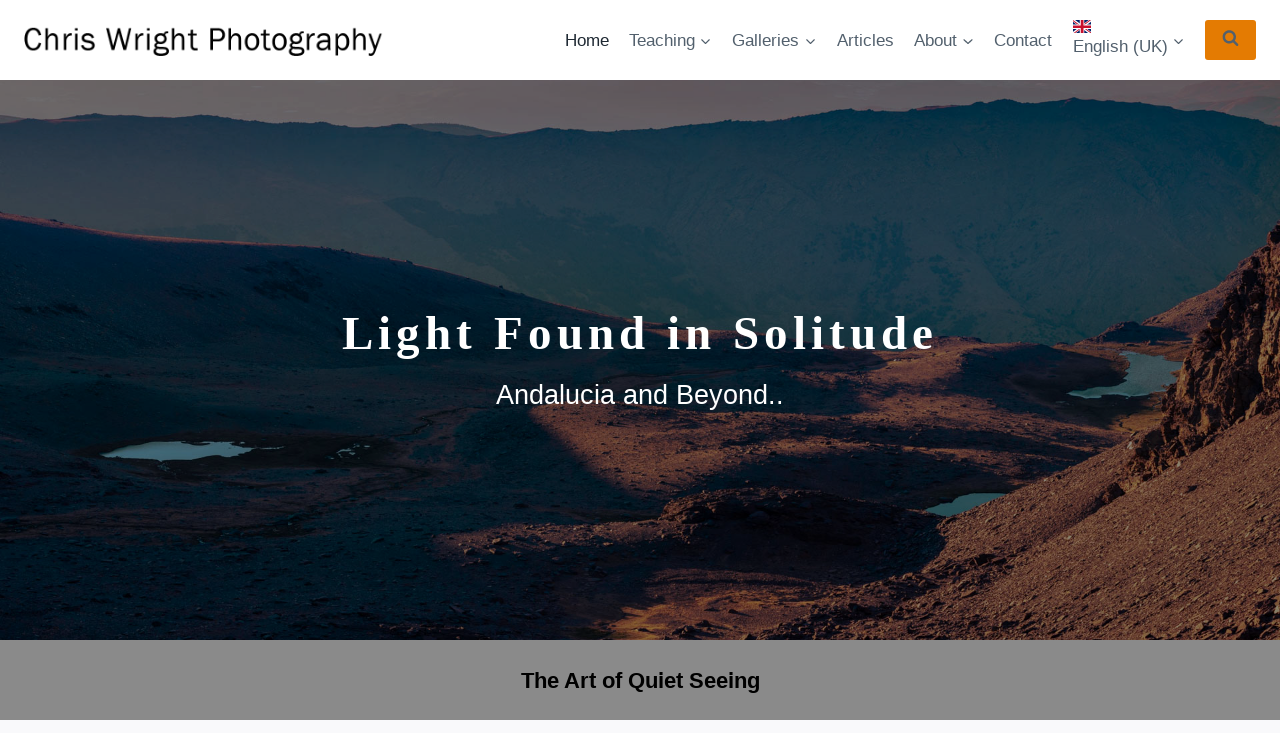

--- FILE ---
content_type: text/html; charset=UTF-8
request_url: https://chriswright.photography/
body_size: 25513
content:
<!doctype html><html lang="en-GB" prefix="og: https://ogp.me/ns#" class="no-js" itemtype="https://schema.org/WebPage" itemscope><head><script data-no-optimize="1">var litespeed_docref=sessionStorage.getItem("litespeed_docref");litespeed_docref&&(Object.defineProperty(document,"referrer",{get:function(){return litespeed_docref}}),sessionStorage.removeItem("litespeed_docref"));</script> <meta charset="UTF-8"><meta name="viewport" content="width=device-width, initial-scale=1, minimum-scale=1"> <script id="cookie-law-info-gcm-var-js" type="litespeed/javascript">var _ckyGcm={"status":!0,"default_settings":[{"analytics":"granted","advertisement":"granted","functional":"granted","necessary":"granted","ad_user_data":"granted","ad_personalization":"granted","regions":"All"}],"wait_for_update":2000,"url_passthrough":!1,"ads_data_redaction":!1}</script> <script id="cookieyes" type="litespeed/javascript" data-src="https://cdn-cookieyes.com/client_data/7305eaa234d21a07b79b35ad/script.js"></script> <script id="google_gtagjs-js-consent-mode-data-layer" type="litespeed/javascript">window.dataLayer=window.dataLayer||[];function gtag(){dataLayer.push(arguments)}
gtag('consent','default',{"ad_personalization":"denied","ad_storage":"denied","ad_user_data":"denied","analytics_storage":"denied","functionality_storage":"denied","security_storage":"denied","personalization_storage":"denied","region":["AT","BE","BG","CH","CY","CZ","DE","DK","EE","ES","FI","FR","GB","GR","HR","HU","IE","IS","IT","LI","LT","LU","LV","MT","NL","NO","PL","PT","RO","SE","SI","SK"],"wait_for_update":500});window._googlesitekitConsentCategoryMap={"statistics":["analytics_storage"],"marketing":["ad_storage","ad_user_data","ad_personalization"],"functional":["functionality_storage","security_storage"],"preferences":["personalization_storage"]};window._googlesitekitConsents={"ad_personalization":"denied","ad_storage":"denied","ad_user_data":"denied","analytics_storage":"denied","functionality_storage":"denied","security_storage":"denied","personalization_storage":"denied","region":["AT","BE","BG","CH","CY","CZ","DE","DK","EE","ES","FI","FR","GB","GR","HR","HU","IE","IS","IT","LI","LT","LU","LV","MT","NL","NO","PL","PT","RO","SE","SI","SK"],"wait_for_update":500}</script> <title>Home - Chris Wright Photography</title><meta name="description" content="Landscape Photography, Online Courses, Residential and Day Workshops. Landscape Photography Blog by Chris Wright Photography."/><meta name="robots" content="follow, index, max-snippet:-1, max-video-preview:-1, max-image-preview:large"/><link rel="canonical" href="https://chriswright.photography/" /><meta property="og:locale" content="en_GB" /><meta property="og:type" content="website" /><meta property="og:title" content="Home - Chris Wright Photography" /><meta property="og:description" content="Landscape Photography, Online Courses, Residential and Day Workshops. Landscape Photography Blog by Chris Wright Photography." /><meta property="og:url" content="https://chriswright.photography/" /><meta property="og:site_name" content="Chris Wright Photography" /><meta property="og:updated_time" content="2025-12-03T14:32:25+01:00" /><meta property="og:image" content="https://chriswright.photography/wp-content/uploads/2020/05/The-Bund-Shanghai.jpg" /><meta property="og:image:secure_url" content="https://chriswright.photography/wp-content/uploads/2020/05/The-Bund-Shanghai.jpg" /><meta property="og:image:width" content="1920" /><meta property="og:image:height" content="1231" /><meta property="og:image:alt" content="Chris Wright Photography" /><meta property="og:image:type" content="image/jpeg" /><meta property="article:published_time" content="2021-10-16T11:34:59+01:00" /><meta property="article:modified_time" content="2025-12-03T14:32:25+01:00" /><meta name="twitter:card" content="summary_large_image" /><meta name="twitter:title" content="Home - Chris Wright Photography" /><meta name="twitter:description" content="Landscape Photography, Online Courses, Residential and Day Workshops. Landscape Photography Blog by Chris Wright Photography." /><meta name="twitter:image" content="https://chriswright.photography/wp-content/uploads/2020/05/The-Bund-Shanghai.jpg" /><meta name="twitter:label1" content="Written by" /><meta name="twitter:data1" content="Chris Wright" /><meta name="twitter:label2" content="Time to read" /><meta name="twitter:data2" content="Less than a minute" /> <script type="application/ld+json" class="rank-math-schema-pro">{"@context":"https://schema.org","@graph":[{"@type":"Organization","@id":"https://chriswright.photography/#organization","name":"Chris Wright Photography","url":"https://chriswright.photography","logo":{"@type":"ImageObject","@id":"https://chriswright.photography/#logo","url":"https://chriswright.photography/wp-content/uploads/2022/10/cropped-logo.png","contentUrl":"https://chriswright.photography/wp-content/uploads/2022/10/cropped-logo.png","caption":"Chris Wright Photography","inLanguage":"en-GB","width":"800","height":"150"}},{"@type":"WebSite","@id":"https://chriswright.photography/#website","url":"https://chriswright.photography","name":"Chris Wright Photography","publisher":{"@id":"https://chriswright.photography/#organization"},"inLanguage":"en-GB","potentialAction":{"@type":"SearchAction","target":"https://chriswright.photography/?s={search_term_string}","query-input":"required name=search_term_string"}},{"@type":"ImageObject","@id":"https://chriswright.photography/wp-content/uploads/2020/05/The-Bund-Shanghai.jpg","url":"https://chriswright.photography/wp-content/uploads/2020/05/The-Bund-Shanghai.jpg","width":"1920","height":"1231","caption":"Chris Wright Photography","inLanguage":"en-GB"},{"@type":"WebPage","@id":"https://chriswright.photography/#webpage","url":"https://chriswright.photography/","name":"Home - Chris Wright Photography","datePublished":"2021-10-16T11:34:59+01:00","dateModified":"2025-12-03T14:32:25+01:00","about":{"@id":"https://chriswright.photography/#organization"},"isPartOf":{"@id":"https://chriswright.photography/#website"},"primaryImageOfPage":{"@id":"https://chriswright.photography/wp-content/uploads/2020/05/The-Bund-Shanghai.jpg"},"inLanguage":"en-GB"},{"@type":"Person","@id":"https://chriswright.photography/author/chrischrisgwright-org/","name":"Chris Wright","url":"https://chriswright.photography/author/chrischrisgwright-org/","image":{"@type":"ImageObject","@id":"https://chriswright.photography/wp-content/litespeed/avatar/42bb32ce826336fb506f880309a27083.jpg?ver=1765384238","url":"https://chriswright.photography/wp-content/litespeed/avatar/42bb32ce826336fb506f880309a27083.jpg?ver=1765384238","caption":"Chris Wright","inLanguage":"en-GB"},"sameAs":["https://chriswright.photography"],"worksFor":{"@id":"https://chriswright.photography/#organization"}},{"@type":"Article","headline":"Home - Chris Wright Photography","keywords":"chris wright photography,landscape photography blog","datePublished":"2021-10-16T11:34:59+01:00","dateModified":"2025-12-03T14:32:25+01:00","author":{"@id":"https://chriswright.photography/author/chrischrisgwright-org/","name":"Chris Wright"},"publisher":{"@id":"https://chriswright.photography/#organization"},"description":"Landscape Photography, Online Courses, Residential and Day Workshops. Landscape Photography Blog by Chris Wright Photography.","name":"Home - Chris Wright Photography","@id":"https://chriswright.photography/#richSnippet","isPartOf":{"@id":"https://chriswright.photography/#webpage"},"image":{"@id":"https://chriswright.photography/wp-content/uploads/2020/05/The-Bund-Shanghai.jpg"},"inLanguage":"en-GB","mainEntityOfPage":{"@id":"https://chriswright.photography/#webpage"}}]}</script> <meta name="google-site-verification" content="PR23Ez5Z2xtDzPuRIVUtgmnsu2iOPNlVTdhvGyvuHak" /><link rel='dns-prefetch' href='//www.googletagmanager.com' /><link rel='dns-prefetch' href='//fonts.gstatic.com' /><link rel='dns-prefetch' href='//connect.facebook.net' /><link rel='dns-prefetch' href='//www.google-analytics.com' /><link rel='dns-prefetch' href='//www.googletagservices.com' /><link rel='dns-prefetch' href='//pagead2.googlesyndication.com' /><link rel="alternate" type="application/rss+xml" title="Chris Wright Photography &raquo; Feed" href="https://chriswright.photography/feed/" /><link rel="alternate" type="application/rss+xml" title="Chris Wright Photography &raquo; Comments Feed" href="https://chriswright.photography/comments/feed/" /> <script type="litespeed/javascript">document.documentElement.classList.remove('no-js')</script> <link rel="alternate" title="oEmbed (JSON)" type="application/json+oembed" href="https://chriswright.photography/wp-json/oembed/1.0/embed?url=https%3A%2F%2Fchriswright.photography%2F" /><link rel="alternate" title="oEmbed (XML)" type="text/xml+oembed" href="https://chriswright.photography/wp-json/oembed/1.0/embed?url=https%3A%2F%2Fchriswright.photography%2F&#038;format=xml" /><style id='wp-img-auto-sizes-contain-inline-css'>img:is([sizes=auto i],[sizes^="auto," i]){contain-intrinsic-size:3000px 1500px}
/*# sourceURL=wp-img-auto-sizes-contain-inline-css */</style><link data-optimized="2" rel="stylesheet" href="https://chriswright.photography/wp-content/litespeed/ucss/83ddb337a77385b8e5dfa3613c84a678.css?ver=65791" /><style id='wp-block-button-inline-css'>.wp-block-button__link{align-content:center;box-sizing:border-box;cursor:pointer;display:inline-block;height:100%;text-align:center;word-break:break-word}.wp-block-button__link.aligncenter{text-align:center}.wp-block-button__link.alignright{text-align:right}:where(.wp-block-button__link){border-radius:9999px;box-shadow:none;padding:calc(.667em + 2px) calc(1.333em + 2px);text-decoration:none}.wp-block-button[style*=text-decoration] .wp-block-button__link{text-decoration:inherit}.wp-block-buttons>.wp-block-button.has-custom-width{max-width:none}.wp-block-buttons>.wp-block-button.has-custom-width .wp-block-button__link{width:100%}.wp-block-buttons>.wp-block-button.has-custom-font-size .wp-block-button__link{font-size:inherit}.wp-block-buttons>.wp-block-button.wp-block-button__width-25{width:calc(25% - var(--wp--style--block-gap, .5em)*.75)}.wp-block-buttons>.wp-block-button.wp-block-button__width-50{width:calc(50% - var(--wp--style--block-gap, .5em)*.5)}.wp-block-buttons>.wp-block-button.wp-block-button__width-75{width:calc(75% - var(--wp--style--block-gap, .5em)*.25)}.wp-block-buttons>.wp-block-button.wp-block-button__width-100{flex-basis:100%;width:100%}.wp-block-buttons.is-vertical>.wp-block-button.wp-block-button__width-25{width:25%}.wp-block-buttons.is-vertical>.wp-block-button.wp-block-button__width-50{width:50%}.wp-block-buttons.is-vertical>.wp-block-button.wp-block-button__width-75{width:75%}.wp-block-button.is-style-squared,.wp-block-button__link.wp-block-button.is-style-squared{border-radius:0}.wp-block-button.no-border-radius,.wp-block-button__link.no-border-radius{border-radius:0!important}:root :where(.wp-block-button .wp-block-button__link.is-style-outline),:root :where(.wp-block-button.is-style-outline>.wp-block-button__link){border:2px solid;padding:.667em 1.333em}:root :where(.wp-block-button .wp-block-button__link.is-style-outline:not(.has-text-color)),:root :where(.wp-block-button.is-style-outline>.wp-block-button__link:not(.has-text-color)){color:currentColor}:root :where(.wp-block-button .wp-block-button__link.is-style-outline:not(.has-background)),:root :where(.wp-block-button.is-style-outline>.wp-block-button__link:not(.has-background)){background-color:initial;background-image:none}
/*# sourceURL=https://chriswright.photography/wp-includes/blocks/button/style.min.css */</style><style id='wp-block-heading-inline-css'>h1:where(.wp-block-heading).has-background,h2:where(.wp-block-heading).has-background,h3:where(.wp-block-heading).has-background,h4:where(.wp-block-heading).has-background,h5:where(.wp-block-heading).has-background,h6:where(.wp-block-heading).has-background{padding:1.25em 2.375em}h1.has-text-align-left[style*=writing-mode]:where([style*=vertical-lr]),h1.has-text-align-right[style*=writing-mode]:where([style*=vertical-rl]),h2.has-text-align-left[style*=writing-mode]:where([style*=vertical-lr]),h2.has-text-align-right[style*=writing-mode]:where([style*=vertical-rl]),h3.has-text-align-left[style*=writing-mode]:where([style*=vertical-lr]),h3.has-text-align-right[style*=writing-mode]:where([style*=vertical-rl]),h4.has-text-align-left[style*=writing-mode]:where([style*=vertical-lr]),h4.has-text-align-right[style*=writing-mode]:where([style*=vertical-rl]),h5.has-text-align-left[style*=writing-mode]:where([style*=vertical-lr]),h5.has-text-align-right[style*=writing-mode]:where([style*=vertical-rl]),h6.has-text-align-left[style*=writing-mode]:where([style*=vertical-lr]),h6.has-text-align-right[style*=writing-mode]:where([style*=vertical-rl]){rotate:180deg}
/*# sourceURL=https://chriswright.photography/wp-includes/blocks/heading/style.min.css */</style><style id='wp-block-image-inline-css'>.wp-block-image>a,.wp-block-image>figure>a{display:inline-block}.wp-block-image img{box-sizing:border-box;height:auto;max-width:100%;vertical-align:bottom}@media not (prefers-reduced-motion){.wp-block-image img.hide{visibility:hidden}.wp-block-image img.show{animation:show-content-image .4s}}.wp-block-image[style*=border-radius] img,.wp-block-image[style*=border-radius]>a{border-radius:inherit}.wp-block-image.has-custom-border img{box-sizing:border-box}.wp-block-image.aligncenter{text-align:center}.wp-block-image.alignfull>a,.wp-block-image.alignwide>a{width:100%}.wp-block-image.alignfull img,.wp-block-image.alignwide img{height:auto;width:100%}.wp-block-image .aligncenter,.wp-block-image .alignleft,.wp-block-image .alignright,.wp-block-image.aligncenter,.wp-block-image.alignleft,.wp-block-image.alignright{display:table}.wp-block-image .aligncenter>figcaption,.wp-block-image .alignleft>figcaption,.wp-block-image .alignright>figcaption,.wp-block-image.aligncenter>figcaption,.wp-block-image.alignleft>figcaption,.wp-block-image.alignright>figcaption{caption-side:bottom;display:table-caption}.wp-block-image .alignleft{float:left;margin:.5em 1em .5em 0}.wp-block-image .alignright{float:right;margin:.5em 0 .5em 1em}.wp-block-image .aligncenter{margin-left:auto;margin-right:auto}.wp-block-image :where(figcaption){margin-bottom:1em;margin-top:.5em}.wp-block-image.is-style-circle-mask img{border-radius:9999px}@supports ((-webkit-mask-image:none) or (mask-image:none)) or (-webkit-mask-image:none){.wp-block-image.is-style-circle-mask img{border-radius:0;-webkit-mask-image:url('data:image/svg+xml;utf8,<svg viewBox="0 0 100 100" xmlns="http://www.w3.org/2000/svg"><circle cx="50" cy="50" r="50"/></svg>');mask-image:url('data:image/svg+xml;utf8,<svg viewBox="0 0 100 100" xmlns="http://www.w3.org/2000/svg"><circle cx="50" cy="50" r="50"/></svg>');mask-mode:alpha;-webkit-mask-position:center;mask-position:center;-webkit-mask-repeat:no-repeat;mask-repeat:no-repeat;-webkit-mask-size:contain;mask-size:contain}}:root :where(.wp-block-image.is-style-rounded img,.wp-block-image .is-style-rounded img){border-radius:9999px}.wp-block-image figure{margin:0}.wp-lightbox-container{display:flex;flex-direction:column;position:relative}.wp-lightbox-container img{cursor:zoom-in}.wp-lightbox-container img:hover+button{opacity:1}.wp-lightbox-container button{align-items:center;backdrop-filter:blur(16px) saturate(180%);background-color:#5a5a5a40;border:none;border-radius:4px;cursor:zoom-in;display:flex;height:20px;justify-content:center;opacity:0;padding:0;position:absolute;right:16px;text-align:center;top:16px;width:20px;z-index:100}@media not (prefers-reduced-motion){.wp-lightbox-container button{transition:opacity .2s ease}}.wp-lightbox-container button:focus-visible{outline:3px auto #5a5a5a40;outline:3px auto -webkit-focus-ring-color;outline-offset:3px}.wp-lightbox-container button:hover{cursor:pointer;opacity:1}.wp-lightbox-container button:focus{opacity:1}.wp-lightbox-container button:focus,.wp-lightbox-container button:hover,.wp-lightbox-container button:not(:hover):not(:active):not(.has-background){background-color:#5a5a5a40;border:none}.wp-lightbox-overlay{box-sizing:border-box;cursor:zoom-out;height:100vh;left:0;overflow:hidden;position:fixed;top:0;visibility:hidden;width:100%;z-index:100000}.wp-lightbox-overlay .close-button{align-items:center;cursor:pointer;display:flex;justify-content:center;min-height:40px;min-width:40px;padding:0;position:absolute;right:calc(env(safe-area-inset-right) + 16px);top:calc(env(safe-area-inset-top) + 16px);z-index:5000000}.wp-lightbox-overlay .close-button:focus,.wp-lightbox-overlay .close-button:hover,.wp-lightbox-overlay .close-button:not(:hover):not(:active):not(.has-background){background:none;border:none}.wp-lightbox-overlay .lightbox-image-container{height:var(--wp--lightbox-container-height);left:50%;overflow:hidden;position:absolute;top:50%;transform:translate(-50%,-50%);transform-origin:top left;width:var(--wp--lightbox-container-width);z-index:9999999999}.wp-lightbox-overlay .wp-block-image{align-items:center;box-sizing:border-box;display:flex;height:100%;justify-content:center;margin:0;position:relative;transform-origin:0 0;width:100%;z-index:3000000}.wp-lightbox-overlay .wp-block-image img{height:var(--wp--lightbox-image-height);min-height:var(--wp--lightbox-image-height);min-width:var(--wp--lightbox-image-width);width:var(--wp--lightbox-image-width)}.wp-lightbox-overlay .wp-block-image figcaption{display:none}.wp-lightbox-overlay button{background:none;border:none}.wp-lightbox-overlay .scrim{background-color:#fff;height:100%;opacity:.9;position:absolute;width:100%;z-index:2000000}.wp-lightbox-overlay.active{visibility:visible}@media not (prefers-reduced-motion){.wp-lightbox-overlay.active{animation:turn-on-visibility .25s both}.wp-lightbox-overlay.active img{animation:turn-on-visibility .35s both}.wp-lightbox-overlay.show-closing-animation:not(.active){animation:turn-off-visibility .35s both}.wp-lightbox-overlay.show-closing-animation:not(.active) img{animation:turn-off-visibility .25s both}.wp-lightbox-overlay.zoom.active{animation:none;opacity:1;visibility:visible}.wp-lightbox-overlay.zoom.active .lightbox-image-container{animation:lightbox-zoom-in .4s}.wp-lightbox-overlay.zoom.active .lightbox-image-container img{animation:none}.wp-lightbox-overlay.zoom.active .scrim{animation:turn-on-visibility .4s forwards}.wp-lightbox-overlay.zoom.show-closing-animation:not(.active){animation:none}.wp-lightbox-overlay.zoom.show-closing-animation:not(.active) .lightbox-image-container{animation:lightbox-zoom-out .4s}.wp-lightbox-overlay.zoom.show-closing-animation:not(.active) .lightbox-image-container img{animation:none}.wp-lightbox-overlay.zoom.show-closing-animation:not(.active) .scrim{animation:turn-off-visibility .4s forwards}}@keyframes show-content-image{0%{visibility:hidden}99%{visibility:hidden}to{visibility:visible}}@keyframes turn-on-visibility{0%{opacity:0}to{opacity:1}}@keyframes turn-off-visibility{0%{opacity:1;visibility:visible}99%{opacity:0;visibility:visible}to{opacity:0;visibility:hidden}}@keyframes lightbox-zoom-in{0%{transform:translate(calc((-100vw + var(--wp--lightbox-scrollbar-width))/2 + var(--wp--lightbox-initial-left-position)),calc(-50vh + var(--wp--lightbox-initial-top-position))) scale(var(--wp--lightbox-scale))}to{transform:translate(-50%,-50%) scale(1)}}@keyframes lightbox-zoom-out{0%{transform:translate(-50%,-50%) scale(1);visibility:visible}99%{visibility:visible}to{transform:translate(calc((-100vw + var(--wp--lightbox-scrollbar-width))/2 + var(--wp--lightbox-initial-left-position)),calc(-50vh + var(--wp--lightbox-initial-top-position))) scale(var(--wp--lightbox-scale));visibility:hidden}}
/*# sourceURL=https://chriswright.photography/wp-includes/blocks/image/style.min.css */</style><style id='wp-block-buttons-inline-css'>.wp-block-buttons{box-sizing:border-box}.wp-block-buttons.is-vertical{flex-direction:column}.wp-block-buttons.is-vertical>.wp-block-button:last-child{margin-bottom:0}.wp-block-buttons>.wp-block-button{display:inline-block;margin:0}.wp-block-buttons.is-content-justification-left{justify-content:flex-start}.wp-block-buttons.is-content-justification-left.is-vertical{align-items:flex-start}.wp-block-buttons.is-content-justification-center{justify-content:center}.wp-block-buttons.is-content-justification-center.is-vertical{align-items:center}.wp-block-buttons.is-content-justification-right{justify-content:flex-end}.wp-block-buttons.is-content-justification-right.is-vertical{align-items:flex-end}.wp-block-buttons.is-content-justification-space-between{justify-content:space-between}.wp-block-buttons.aligncenter{text-align:center}.wp-block-buttons:not(.is-content-justification-space-between,.is-content-justification-right,.is-content-justification-left,.is-content-justification-center) .wp-block-button.aligncenter{margin-left:auto;margin-right:auto;width:100%}.wp-block-buttons[style*=text-decoration] .wp-block-button,.wp-block-buttons[style*=text-decoration] .wp-block-button__link{text-decoration:inherit}.wp-block-buttons.has-custom-font-size .wp-block-button__link{font-size:inherit}.wp-block-buttons .wp-block-button__link{width:100%}.wp-block-button.aligncenter{text-align:center}
/*# sourceURL=https://chriswright.photography/wp-includes/blocks/buttons/style.min.css */</style><style id='wp-block-paragraph-inline-css'>.is-small-text{font-size:.875em}.is-regular-text{font-size:1em}.is-large-text{font-size:2.25em}.is-larger-text{font-size:3em}.has-drop-cap:not(:focus):first-letter{float:left;font-size:8.4em;font-style:normal;font-weight:100;line-height:.68;margin:.05em .1em 0 0;text-transform:uppercase}body.rtl .has-drop-cap:not(:focus):first-letter{float:none;margin-left:.1em}p.has-drop-cap.has-background{overflow:hidden}:root :where(p.has-background){padding:1.25em 2.375em}:where(p.has-text-color:not(.has-link-color)) a{color:inherit}p.has-text-align-left[style*="writing-mode:vertical-lr"],p.has-text-align-right[style*="writing-mode:vertical-rl"]{rotate:180deg}
/*# sourceURL=https://chriswright.photography/wp-includes/blocks/paragraph/style.min.css */</style><style id='global-styles-inline-css'>:root{--wp--preset--aspect-ratio--square: 1;--wp--preset--aspect-ratio--4-3: 4/3;--wp--preset--aspect-ratio--3-4: 3/4;--wp--preset--aspect-ratio--3-2: 3/2;--wp--preset--aspect-ratio--2-3: 2/3;--wp--preset--aspect-ratio--16-9: 16/9;--wp--preset--aspect-ratio--9-16: 9/16;--wp--preset--color--black: #000000;--wp--preset--color--cyan-bluish-gray: #abb8c3;--wp--preset--color--white: #ffffff;--wp--preset--color--pale-pink: #f78da7;--wp--preset--color--vivid-red: #cf2e2e;--wp--preset--color--luminous-vivid-orange: #ff6900;--wp--preset--color--luminous-vivid-amber: #fcb900;--wp--preset--color--light-green-cyan: #7bdcb5;--wp--preset--color--vivid-green-cyan: #00d084;--wp--preset--color--pale-cyan-blue: #8ed1fc;--wp--preset--color--vivid-cyan-blue: #0693e3;--wp--preset--color--vivid-purple: #9b51e0;--wp--preset--color--theme-palette-1: var(--global-palette1);--wp--preset--color--theme-palette-2: var(--global-palette2);--wp--preset--color--theme-palette-3: var(--global-palette3);--wp--preset--color--theme-palette-4: var(--global-palette4);--wp--preset--color--theme-palette-5: var(--global-palette5);--wp--preset--color--theme-palette-6: var(--global-palette6);--wp--preset--color--theme-palette-7: var(--global-palette7);--wp--preset--color--theme-palette-8: var(--global-palette8);--wp--preset--color--theme-palette-9: var(--global-palette9);--wp--preset--color--theme-palette-10: var(--global-palette10);--wp--preset--color--theme-palette-11: var(--global-palette11);--wp--preset--color--theme-palette-12: var(--global-palette12);--wp--preset--color--theme-palette-13: var(--global-palette13);--wp--preset--color--theme-palette-14: var(--global-palette14);--wp--preset--color--theme-palette-15: var(--global-palette15);--wp--preset--gradient--vivid-cyan-blue-to-vivid-purple: linear-gradient(135deg,rgb(6,147,227) 0%,rgb(155,81,224) 100%);--wp--preset--gradient--light-green-cyan-to-vivid-green-cyan: linear-gradient(135deg,rgb(122,220,180) 0%,rgb(0,208,130) 100%);--wp--preset--gradient--luminous-vivid-amber-to-luminous-vivid-orange: linear-gradient(135deg,rgb(252,185,0) 0%,rgb(255,105,0) 100%);--wp--preset--gradient--luminous-vivid-orange-to-vivid-red: linear-gradient(135deg,rgb(255,105,0) 0%,rgb(207,46,46) 100%);--wp--preset--gradient--very-light-gray-to-cyan-bluish-gray: linear-gradient(135deg,rgb(238,238,238) 0%,rgb(169,184,195) 100%);--wp--preset--gradient--cool-to-warm-spectrum: linear-gradient(135deg,rgb(74,234,220) 0%,rgb(151,120,209) 20%,rgb(207,42,186) 40%,rgb(238,44,130) 60%,rgb(251,105,98) 80%,rgb(254,248,76) 100%);--wp--preset--gradient--blush-light-purple: linear-gradient(135deg,rgb(255,206,236) 0%,rgb(152,150,240) 100%);--wp--preset--gradient--blush-bordeaux: linear-gradient(135deg,rgb(254,205,165) 0%,rgb(254,45,45) 50%,rgb(107,0,62) 100%);--wp--preset--gradient--luminous-dusk: linear-gradient(135deg,rgb(255,203,112) 0%,rgb(199,81,192) 50%,rgb(65,88,208) 100%);--wp--preset--gradient--pale-ocean: linear-gradient(135deg,rgb(255,245,203) 0%,rgb(182,227,212) 50%,rgb(51,167,181) 100%);--wp--preset--gradient--electric-grass: linear-gradient(135deg,rgb(202,248,128) 0%,rgb(113,206,126) 100%);--wp--preset--gradient--midnight: linear-gradient(135deg,rgb(2,3,129) 0%,rgb(40,116,252) 100%);--wp--preset--font-size--small: var(--global-font-size-small);--wp--preset--font-size--medium: var(--global-font-size-medium);--wp--preset--font-size--large: var(--global-font-size-large);--wp--preset--font-size--x-large: 42px;--wp--preset--font-size--larger: var(--global-font-size-larger);--wp--preset--font-size--xxlarge: var(--global-font-size-xxlarge);--wp--preset--spacing--20: 0.44rem;--wp--preset--spacing--30: 0.67rem;--wp--preset--spacing--40: 1rem;--wp--preset--spacing--50: 1.5rem;--wp--preset--spacing--60: 2.25rem;--wp--preset--spacing--70: 3.38rem;--wp--preset--spacing--80: 5.06rem;--wp--preset--shadow--natural: 6px 6px 9px rgba(0, 0, 0, 0.2);--wp--preset--shadow--deep: 12px 12px 50px rgba(0, 0, 0, 0.4);--wp--preset--shadow--sharp: 6px 6px 0px rgba(0, 0, 0, 0.2);--wp--preset--shadow--outlined: 6px 6px 0px -3px rgb(255, 255, 255), 6px 6px rgb(0, 0, 0);--wp--preset--shadow--crisp: 6px 6px 0px rgb(0, 0, 0);}:where(.is-layout-flex){gap: 0.5em;}:where(.is-layout-grid){gap: 0.5em;}body .is-layout-flex{display: flex;}.is-layout-flex{flex-wrap: wrap;align-items: center;}.is-layout-flex > :is(*, div){margin: 0;}body .is-layout-grid{display: grid;}.is-layout-grid > :is(*, div){margin: 0;}:where(.wp-block-columns.is-layout-flex){gap: 2em;}:where(.wp-block-columns.is-layout-grid){gap: 2em;}:where(.wp-block-post-template.is-layout-flex){gap: 1.25em;}:where(.wp-block-post-template.is-layout-grid){gap: 1.25em;}.has-black-color{color: var(--wp--preset--color--black) !important;}.has-cyan-bluish-gray-color{color: var(--wp--preset--color--cyan-bluish-gray) !important;}.has-white-color{color: var(--wp--preset--color--white) !important;}.has-pale-pink-color{color: var(--wp--preset--color--pale-pink) !important;}.has-vivid-red-color{color: var(--wp--preset--color--vivid-red) !important;}.has-luminous-vivid-orange-color{color: var(--wp--preset--color--luminous-vivid-orange) !important;}.has-luminous-vivid-amber-color{color: var(--wp--preset--color--luminous-vivid-amber) !important;}.has-light-green-cyan-color{color: var(--wp--preset--color--light-green-cyan) !important;}.has-vivid-green-cyan-color{color: var(--wp--preset--color--vivid-green-cyan) !important;}.has-pale-cyan-blue-color{color: var(--wp--preset--color--pale-cyan-blue) !important;}.has-vivid-cyan-blue-color{color: var(--wp--preset--color--vivid-cyan-blue) !important;}.has-vivid-purple-color{color: var(--wp--preset--color--vivid-purple) !important;}.has-black-background-color{background-color: var(--wp--preset--color--black) !important;}.has-cyan-bluish-gray-background-color{background-color: var(--wp--preset--color--cyan-bluish-gray) !important;}.has-white-background-color{background-color: var(--wp--preset--color--white) !important;}.has-pale-pink-background-color{background-color: var(--wp--preset--color--pale-pink) !important;}.has-vivid-red-background-color{background-color: var(--wp--preset--color--vivid-red) !important;}.has-luminous-vivid-orange-background-color{background-color: var(--wp--preset--color--luminous-vivid-orange) !important;}.has-luminous-vivid-amber-background-color{background-color: var(--wp--preset--color--luminous-vivid-amber) !important;}.has-light-green-cyan-background-color{background-color: var(--wp--preset--color--light-green-cyan) !important;}.has-vivid-green-cyan-background-color{background-color: var(--wp--preset--color--vivid-green-cyan) !important;}.has-pale-cyan-blue-background-color{background-color: var(--wp--preset--color--pale-cyan-blue) !important;}.has-vivid-cyan-blue-background-color{background-color: var(--wp--preset--color--vivid-cyan-blue) !important;}.has-vivid-purple-background-color{background-color: var(--wp--preset--color--vivid-purple) !important;}.has-black-border-color{border-color: var(--wp--preset--color--black) !important;}.has-cyan-bluish-gray-border-color{border-color: var(--wp--preset--color--cyan-bluish-gray) !important;}.has-white-border-color{border-color: var(--wp--preset--color--white) !important;}.has-pale-pink-border-color{border-color: var(--wp--preset--color--pale-pink) !important;}.has-vivid-red-border-color{border-color: var(--wp--preset--color--vivid-red) !important;}.has-luminous-vivid-orange-border-color{border-color: var(--wp--preset--color--luminous-vivid-orange) !important;}.has-luminous-vivid-amber-border-color{border-color: var(--wp--preset--color--luminous-vivid-amber) !important;}.has-light-green-cyan-border-color{border-color: var(--wp--preset--color--light-green-cyan) !important;}.has-vivid-green-cyan-border-color{border-color: var(--wp--preset--color--vivid-green-cyan) !important;}.has-pale-cyan-blue-border-color{border-color: var(--wp--preset--color--pale-cyan-blue) !important;}.has-vivid-cyan-blue-border-color{border-color: var(--wp--preset--color--vivid-cyan-blue) !important;}.has-vivid-purple-border-color{border-color: var(--wp--preset--color--vivid-purple) !important;}.has-vivid-cyan-blue-to-vivid-purple-gradient-background{background: var(--wp--preset--gradient--vivid-cyan-blue-to-vivid-purple) !important;}.has-light-green-cyan-to-vivid-green-cyan-gradient-background{background: var(--wp--preset--gradient--light-green-cyan-to-vivid-green-cyan) !important;}.has-luminous-vivid-amber-to-luminous-vivid-orange-gradient-background{background: var(--wp--preset--gradient--luminous-vivid-amber-to-luminous-vivid-orange) !important;}.has-luminous-vivid-orange-to-vivid-red-gradient-background{background: var(--wp--preset--gradient--luminous-vivid-orange-to-vivid-red) !important;}.has-very-light-gray-to-cyan-bluish-gray-gradient-background{background: var(--wp--preset--gradient--very-light-gray-to-cyan-bluish-gray) !important;}.has-cool-to-warm-spectrum-gradient-background{background: var(--wp--preset--gradient--cool-to-warm-spectrum) !important;}.has-blush-light-purple-gradient-background{background: var(--wp--preset--gradient--blush-light-purple) !important;}.has-blush-bordeaux-gradient-background{background: var(--wp--preset--gradient--blush-bordeaux) !important;}.has-luminous-dusk-gradient-background{background: var(--wp--preset--gradient--luminous-dusk) !important;}.has-pale-ocean-gradient-background{background: var(--wp--preset--gradient--pale-ocean) !important;}.has-electric-grass-gradient-background{background: var(--wp--preset--gradient--electric-grass) !important;}.has-midnight-gradient-background{background: var(--wp--preset--gradient--midnight) !important;}.has-small-font-size{font-size: var(--wp--preset--font-size--small) !important;}.has-medium-font-size{font-size: var(--wp--preset--font-size--medium) !important;}.has-large-font-size{font-size: var(--wp--preset--font-size--large) !important;}.has-x-large-font-size{font-size: var(--wp--preset--font-size--x-large) !important;}
/*# sourceURL=global-styles-inline-css */</style><style id='core-block-supports-inline-css'>.wp-container-core-buttons-is-layout-16018d1d{justify-content:center;}
/*# sourceURL=core-block-supports-inline-css */</style><style id='classic-theme-styles-inline-css'>/*! This file is auto-generated */
.wp-block-button__link{color:#fff;background-color:#32373c;border-radius:9999px;box-shadow:none;text-decoration:none;padding:calc(.667em + 2px) calc(1.333em + 2px);font-size:1.125em}.wp-block-file__button{background:#32373c;color:#fff;text-decoration:none}
/*# sourceURL=/wp-includes/css/classic-themes.min.css */</style><style id='kadence-global-inline-css'>/* Kadence Base CSS */
:root{--global-palette1:#e47b02;--global-palette2:#ed8f0c;--global-palette3:#1f2933;--global-palette4:#3e4c59;--global-palette5:#52606d;--global-palette6:#7b8794;--global-palette7:#f3f4f7;--global-palette8:#f9f9fb;--global-palette9:#ffffff;--global-palette10:oklch(from var(--global-palette1) calc(l + 0.10 * (1 - l)) calc(c * 1.00) calc(h + 180) / 100%);--global-palette11:#13612e;--global-palette12:#1159af;--global-palette13:#b82105;--global-palette14:#f7630c;--global-palette15:#f5a524;--global-palette9rgb:255, 255, 255;--global-palette-highlight:var(--global-palette1);--global-palette-highlight-alt:var(--global-palette2);--global-palette-highlight-alt2:var(--global-palette9);--global-palette-btn-bg:var(--global-palette1);--global-palette-btn-bg-hover:var(--global-palette2);--global-palette-btn:var(--global-palette9);--global-palette-btn-hover:var(--global-palette9);--global-palette-btn-sec-bg:var(--global-palette7);--global-palette-btn-sec-bg-hover:var(--global-palette2);--global-palette-btn-sec:var(--global-palette3);--global-palette-btn-sec-hover:var(--global-palette9);--global-body-font-family:Nunito, sans-serif;--global-heading-font-family:'Open Sans', sans-serif;--global-primary-nav-font-family:inherit;--global-fallback-font:sans-serif;--global-display-fallback-font:sans-serif;--global-content-width:1290px;--global-content-wide-width:calc(1290px + 230px);--global-content-narrow-width:842px;--global-content-edge-padding:1.5rem;--global-content-boxed-padding:2rem;--global-calc-content-width:calc(1290px - var(--global-content-edge-padding) - var(--global-content-edge-padding) );--wp--style--global--content-size:var(--global-calc-content-width);}.wp-site-blocks{--global-vw:calc( 100vw - ( 0.5 * var(--scrollbar-offset)));}body{background:var(--global-palette8);}body, input, select, optgroup, textarea{font-style:normal;font-weight:normal;font-size:17px;line-height:1.6;font-family:var(--global-body-font-family);color:var(--global-palette4);}.content-bg, body.content-style-unboxed .site{background:var(--global-palette9);}h1,h2,h3,h4,h5,h6{font-family:var(--global-heading-font-family);}h1{font-style:normal;font-weight:600;font-size:32px;line-height:1.5;color:var(--global-palette3);}h2{font-style:normal;font-weight:600;font-size:28px;line-height:1.5;color:var(--global-palette3);}h3{font-style:normal;font-weight:600;font-size:24px;line-height:1.5;color:var(--global-palette3);}h4{font-weight:700;font-size:22px;line-height:1.5;color:var(--global-palette4);}h5{font-weight:700;font-size:20px;line-height:1.5;color:var(--global-palette4);}h6{font-weight:700;font-size:18px;line-height:1.5;color:var(--global-palette5);}.entry-hero .kadence-breadcrumbs{max-width:1290px;}.site-container, .site-header-row-layout-contained, .site-footer-row-layout-contained, .entry-hero-layout-contained, .comments-area, .alignfull > .wp-block-cover__inner-container, .alignwide > .wp-block-cover__inner-container{max-width:var(--global-content-width);}.content-width-narrow .content-container.site-container, .content-width-narrow .hero-container.site-container{max-width:var(--global-content-narrow-width);}@media all and (min-width: 1520px){.wp-site-blocks .content-container  .alignwide{margin-left:-115px;margin-right:-115px;width:unset;max-width:unset;}}@media all and (min-width: 1102px){.content-width-narrow .wp-site-blocks .content-container .alignwide{margin-left:-130px;margin-right:-130px;width:unset;max-width:unset;}}.content-style-boxed .wp-site-blocks .entry-content .alignwide{margin-left:calc( -1 * var( --global-content-boxed-padding ) );margin-right:calc( -1 * var( --global-content-boxed-padding ) );}.content-area{margin-top:5rem;margin-bottom:5rem;}@media all and (max-width: 1024px){.content-area{margin-top:3rem;margin-bottom:3rem;}}@media all and (max-width: 767px){.content-area{margin-top:2rem;margin-bottom:2rem;}}@media all and (max-width: 1024px){:root{--global-content-boxed-padding:2rem;}}@media all and (max-width: 767px){:root{--global-content-boxed-padding:1.5rem;}}.entry-content-wrap{padding:2rem;}@media all and (max-width: 1024px){.entry-content-wrap{padding:2rem;}}@media all and (max-width: 767px){.entry-content-wrap{padding:1.5rem;}}.entry.single-entry{box-shadow:0px 15px 15px -10px rgba(0,0,0,0.05);}.entry.loop-entry{box-shadow:0px 15px 15px -10px rgba(0,0,0,0.05);}.loop-entry .entry-content-wrap{padding:2rem;}@media all and (max-width: 1024px){.loop-entry .entry-content-wrap{padding:2rem;}}@media all and (max-width: 767px){.loop-entry .entry-content-wrap{padding:1.5rem;}}button, .button, .wp-block-button__link, input[type="button"], input[type="reset"], input[type="submit"], .fl-button, .elementor-button-wrapper .elementor-button, .wc-block-components-checkout-place-order-button, .wc-block-cart__submit{box-shadow:0px 0px 0px -7px rgba(0,0,0,0);}button:hover, button:focus, button:active, .button:hover, .button:focus, .button:active, .wp-block-button__link:hover, .wp-block-button__link:focus, .wp-block-button__link:active, input[type="button"]:hover, input[type="button"]:focus, input[type="button"]:active, input[type="reset"]:hover, input[type="reset"]:focus, input[type="reset"]:active, input[type="submit"]:hover, input[type="submit"]:focus, input[type="submit"]:active, .elementor-button-wrapper .elementor-button:hover, .elementor-button-wrapper .elementor-button:focus, .elementor-button-wrapper .elementor-button:active, .wc-block-cart__submit:hover{box-shadow:0px 15px 25px -7px rgba(0,0,0,0.1);}.kb-button.kb-btn-global-outline.kb-btn-global-inherit{padding-top:calc(px - 2px);padding-right:calc(px - 2px);padding-bottom:calc(px - 2px);padding-left:calc(px - 2px);}@media all and (min-width: 1025px){.transparent-header .entry-hero .entry-hero-container-inner{padding-top:80px;}}@media all and (max-width: 1024px){.mobile-transparent-header .entry-hero .entry-hero-container-inner{padding-top:80px;}}@media all and (max-width: 767px){.mobile-transparent-header .entry-hero .entry-hero-container-inner{padding-top:80px;}}.entry-hero.page-hero-section .entry-header{min-height:200px;}
/* Kadence Header CSS */
@media all and (max-width: 1024px){.mobile-transparent-header #masthead{position:absolute;left:0px;right:0px;z-index:100;}.kadence-scrollbar-fixer.mobile-transparent-header #masthead{right:var(--scrollbar-offset,0);}.mobile-transparent-header #masthead, .mobile-transparent-header .site-top-header-wrap .site-header-row-container-inner, .mobile-transparent-header .site-main-header-wrap .site-header-row-container-inner, .mobile-transparent-header .site-bottom-header-wrap .site-header-row-container-inner{background:transparent;}.site-header-row-tablet-layout-fullwidth, .site-header-row-tablet-layout-standard{padding:0px;}}@media all and (min-width: 1025px){.transparent-header #masthead{position:absolute;left:0px;right:0px;z-index:100;}.transparent-header.kadence-scrollbar-fixer #masthead{right:var(--scrollbar-offset,0);}.transparent-header #masthead, .transparent-header .site-top-header-wrap .site-header-row-container-inner, .transparent-header .site-main-header-wrap .site-header-row-container-inner, .transparent-header .site-bottom-header-wrap .site-header-row-container-inner{background:transparent;}}.site-branding a.brand img{max-width:360px;}.site-branding a.brand img.svg-logo-image{width:360px;}@media all and (max-width: 1024px){.site-branding a.brand img{max-width:244px;}.site-branding a.brand img.svg-logo-image{width:244px;}}.site-branding{padding:0px 0px 0px 0px;}#masthead, #masthead .kadence-sticky-header.item-is-fixed:not(.item-at-start):not(.site-header-row-container):not(.site-main-header-wrap), #masthead .kadence-sticky-header.item-is-fixed:not(.item-at-start) > .site-header-row-container-inner{background:#ffffff;}.site-main-header-inner-wrap{min-height:80px;}.site-main-header-wrap.site-header-row-container.site-header-focus-item.site-header-row-layout-standard.kadence-sticky-header.item-is-fixed.item-is-stuck, .site-header-upper-inner-wrap.kadence-sticky-header.item-is-fixed.item-is-stuck, .site-header-inner-wrap.kadence-sticky-header.item-is-fixed.item-is-stuck, .site-top-header-wrap.site-header-row-container.site-header-focus-item.site-header-row-layout-standard.kadence-sticky-header.item-is-fixed.item-is-stuck, .site-bottom-header-wrap.site-header-row-container.site-header-focus-item.site-header-row-layout-standard.kadence-sticky-header.item-is-fixed.item-is-stuck{box-shadow:0px 0px 0px 0px rgba(0,0,0,0);}.header-navigation[class*="header-navigation-style-underline"] .header-menu-container.primary-menu-container>ul>li>a:after{width:calc( 100% - 1.2em);}.main-navigation .primary-menu-container > ul > li.menu-item > a{padding-left:calc(1.2em / 2);padding-right:calc(1.2em / 2);padding-top:0.6em;padding-bottom:0.6em;color:var(--global-palette5);}.main-navigation .primary-menu-container > ul > li.menu-item .dropdown-nav-special-toggle{right:calc(1.2em / 2);}.main-navigation .primary-menu-container > ul > li.menu-item > a:hover{color:var(--global-palette-highlight);}.main-navigation .primary-menu-container > ul > li.menu-item.current-menu-item > a{color:var(--global-palette3);}.header-navigation .header-menu-container ul ul.sub-menu, .header-navigation .header-menu-container ul ul.submenu{background:var(--global-palette3);box-shadow:0px 2px 13px 0px rgba(0,0,0,0.1);}.header-navigation .header-menu-container ul ul li.menu-item, .header-menu-container ul.menu > li.kadence-menu-mega-enabled > ul > li.menu-item > a{border-bottom:1px solid rgba(255,255,255,0.1);border-radius:0px 0px 0px 0px;}.header-navigation .header-menu-container ul ul li.menu-item > a{width:200px;padding-top:1em;padding-bottom:1em;color:var(--global-palette8);font-size:12px;}.header-navigation .header-menu-container ul ul li.menu-item > a:hover{color:var(--global-palette9);background:var(--global-palette4);border-radius:0px 0px 0px 0px;}.header-navigation .header-menu-container ul ul li.menu-item.current-menu-item > a{color:var(--global-palette9);background:var(--global-palette4);border-radius:0px 0px 0px 0px;}.mobile-toggle-open-container .menu-toggle-open, .mobile-toggle-open-container .menu-toggle-open:focus{color:var(--global-palette5);padding:0.4em 0.6em 0.4em 0.6em;font-size:14px;}.mobile-toggle-open-container .menu-toggle-open.menu-toggle-style-bordered{border:1px solid currentColor;}.mobile-toggle-open-container .menu-toggle-open .menu-toggle-icon{font-size:20px;}.mobile-toggle-open-container .menu-toggle-open:hover, .mobile-toggle-open-container .menu-toggle-open:focus-visible{color:var(--global-palette-highlight);}.mobile-navigation ul li{font-size:14px;}.mobile-navigation ul li a{padding-top:1em;padding-bottom:1em;}.mobile-navigation ul li > a, .mobile-navigation ul li.menu-item-has-children > .drawer-nav-drop-wrap{color:var(--global-palette8);}.mobile-navigation ul li.current-menu-item > a, .mobile-navigation ul li.current-menu-item.menu-item-has-children > .drawer-nav-drop-wrap{color:var(--global-palette-highlight);}.mobile-navigation ul li.menu-item-has-children .drawer-nav-drop-wrap, .mobile-navigation ul li:not(.menu-item-has-children) a{border-bottom:1px none var(--global-palette1);}.mobile-navigation:not(.drawer-navigation-parent-toggle-true) ul li.menu-item-has-children .drawer-nav-drop-wrap button{border-left:1px none var(--global-palette1);}#mobile-drawer .drawer-header .drawer-toggle{padding:0.6em 0.15em 0.6em 0.15em;font-size:24px;}.search-toggle-open-container .search-toggle-open{color:var(--global-palette5);}.search-toggle-open-container .search-toggle-open.search-toggle-style-bordered{border:1px solid currentColor;}.search-toggle-open-container .search-toggle-open .search-toggle-icon{font-size:1em;}.search-toggle-open-container .search-toggle-open:hover, .search-toggle-open-container .search-toggle-open:focus{color:var(--global-palette-highlight);}#search-drawer .drawer-inner{background:rgba(9, 12, 16, 0.97);}
/* Kadence Footer CSS */
.site-top-footer-inner-wrap{padding-top:30px;padding-bottom:30px;grid-column-gap:30px;grid-row-gap:30px;}.site-top-footer-inner-wrap .widget{margin-bottom:30px;}.site-top-footer-inner-wrap .site-footer-section:not(:last-child):after{right:calc(-30px / 2);}.footer-social-wrap .footer-social-inner-wrap{font-size:1em;gap:0.3em;}.site-footer .site-footer-wrap .site-footer-section .footer-social-wrap .footer-social-inner-wrap .social-button{border:2px none transparent;border-radius:3px;}
/*# sourceURL=kadence-global-inline-css */</style><style id='kadence-blocks-advancedheading-inline-css'>.wp-block-kadence-advancedheading mark{background:transparent;border-style:solid;border-width:0}.wp-block-kadence-advancedheading mark.kt-highlight{color:#f76a0c;}.kb-adv-heading-icon{display: inline-flex;justify-content: center;align-items: center;} .is-layout-constrained > .kb-advanced-heading-link {display: block;}.single-content .kadence-advanced-heading-wrapper h1, .single-content .kadence-advanced-heading-wrapper h2, .single-content .kadence-advanced-heading-wrapper h3, .single-content .kadence-advanced-heading-wrapper h4, .single-content .kadence-advanced-heading-wrapper h5, .single-content .kadence-advanced-heading-wrapper h6 {margin: 1.5em 0 .5em;}.single-content .kadence-advanced-heading-wrapper+* { margin-top:0;}.kb-screen-reader-text{position:absolute;width:1px;height:1px;padding:0;margin:-1px;overflow:hidden;clip:rect(0,0,0,0);}
/*# sourceURL=kadence-blocks-advancedheading-inline-css */</style><style id='kadence-blocks-global-variables-inline-css'>:root {--global-kb-font-size-sm:clamp(0.8rem, 0.73rem + 0.217vw, 0.9rem);--global-kb-font-size-md:clamp(1.1rem, 0.995rem + 0.326vw, 1.25rem);--global-kb-font-size-lg:clamp(1.75rem, 1.576rem + 0.543vw, 2rem);--global-kb-font-size-xl:clamp(2.25rem, 1.728rem + 1.63vw, 3rem);--global-kb-font-size-xxl:clamp(2.5rem, 1.456rem + 3.26vw, 4rem);--global-kb-font-size-xxxl:clamp(2.75rem, 0.489rem + 7.065vw, 6rem);}
/*# sourceURL=kadence-blocks-global-variables-inline-css */</style><style id='kadence_blocks_css-inline-css'>.kb-row-layout-id3574_3a2e8e-fd > .kt-row-column-wrap{align-content:center;}:where(.kb-row-layout-id3574_3a2e8e-fd > .kt-row-column-wrap) > .wp-block-kadence-column{justify-content:center;}.kb-row-layout-id3574_3a2e8e-fd > .kt-row-column-wrap{max-width:2000px;margin-left:auto;margin-right:auto;padding-top:200px;padding-bottom:200px;min-height:560px;grid-template-columns:minmax(0, 1fr);}.kb-row-layout-id3574_3a2e8e-fd{background-image:url('https://chriswright.photography/wp-content/uploads/2023/08/Overnight-on-Mulhacen-4.jpg');background-size:cover;background-position:43% 63%;background-attachment:scroll;background-repeat:no-repeat;}.kb-row-layout-id3574_3a2e8e-fd > .kt-row-layout-overlay{opacity:0.28;background:linear-gradient(178deg, #000000 57%, var(--global-palette8) 75%);mix-blend-mode:darken;}@media all and (max-width: 767px){.kb-row-layout-id3574_3a2e8e-fd > .kt-row-column-wrap{grid-template-columns:minmax(0, 1fr);}}.kadence-column3574_fbd013-de > .kt-inside-inner-col{column-gap:var(--global-kb-gap-sm, 1rem);}.kadence-column3574_fbd013-de > .kt-inside-inner-col{flex-direction:column;}.kadence-column3574_fbd013-de > .kt-inside-inner-col > .aligncenter{width:100%;}@media all and (max-width: 1024px){.kadence-column3574_fbd013-de > .kt-inside-inner-col{flex-direction:column;justify-content:center;}}@media all and (max-width: 767px){.kadence-column3574_fbd013-de > .kt-inside-inner-col{flex-direction:column;justify-content:center;}}.wp-block-kadence-advancedheading.kt-adv-heading3574_ce3f64-aa, .wp-block-kadence-advancedheading.kt-adv-heading3574_ce3f64-aa[data-kb-block="kb-adv-heading3574_ce3f64-aa"]{margin-bottom:10px;text-align:center;font-size:47px;line-height:61px;font-weight:400;font-family:Nunito;letter-spacing:5px;color:#fff;}.wp-block-kadence-advancedheading.kt-adv-heading3574_ce3f64-aa mark.kt-highlight, .wp-block-kadence-advancedheading.kt-adv-heading3574_ce3f64-aa[data-kb-block="kb-adv-heading3574_ce3f64-aa"] mark.kt-highlight{-webkit-box-decoration-break:clone;box-decoration-break:clone;}.wp-block-kadence-advancedheading.kt-adv-heading3574_e5c411-b1, .wp-block-kadence-advancedheading.kt-adv-heading3574_e5c411-b1[data-kb-block="kb-adv-heading3574_e5c411-b1"]{padding-top:var(--global-kb-spacing-sm, 1.5rem);padding-bottom:var(--global-kb-spacing-sm, 1.5rem);margin-top:0px;text-align:center;font-size:22px;}.wp-block-kadence-advancedheading.kt-adv-heading3574_e5c411-b1 mark.kt-highlight, .wp-block-kadence-advancedheading.kt-adv-heading3574_e5c411-b1[data-kb-block="kb-adv-heading3574_e5c411-b1"] mark.kt-highlight{-webkit-box-decoration-break:clone;box-decoration-break:clone;}@media all and (max-width: 1024px){.wp-block-kadence-advancedheading.kt-adv-heading3574_e5c411-b1, .wp-block-kadence-advancedheading.kt-adv-heading3574_e5c411-b1[data-kb-block="kb-adv-heading3574_e5c411-b1"]{margin-bottom:0px;}}.kb-row-layout-wrap.wp-block-kadence-rowlayout.kb-row-layout-id3574_092576-0d{margin-top:-20px;}.kb-row-layout-id3574_092576-0d > .kt-row-column-wrap{max-width:1473px;margin-left:auto;margin-right:auto;padding-top:27px;padding-bottom:0px;grid-template-columns:minmax(0, 1fr);}.kb-row-layout-id3574_092576-0d{border-top-left-radius:0px;border-top-right-radius:0px;border-bottom-right-radius:0px;border-bottom-left-radius:0px;}.kb-row-layout-id3574_092576-0d .kt-row-layout-bottom-sep{height:100px;}@media all and (max-width: 767px){.kb-row-layout-id3574_092576-0d > .kt-row-column-wrap{grid-template-columns:minmax(0, 1fr);}}.kadence-column3574_454ae8-52 > .kt-inside-inner-col{padding-top:15px;padding-bottom:15px;}.kadence-column3574_454ae8-52 > .kt-inside-inner-col{column-gap:var(--global-kb-gap-sm, 1rem);}.kadence-column3574_454ae8-52 > .kt-inside-inner-col{flex-direction:column;}.kadence-column3574_454ae8-52 > .kt-inside-inner-col > .aligncenter{width:100%;}@media all and (max-width: 1024px){.kadence-column3574_454ae8-52 > .kt-inside-inner-col{padding-top:30px;padding-bottom:15px;flex-direction:column;justify-content:center;}}@media all and (max-width: 767px){.kadence-column3574_454ae8-52 > .kt-inside-inner-col{flex-direction:column;justify-content:center;}}.kb-row-layout-id3751_ecff3f-6a > .kt-row-column-wrap{max-width:var( --global-content-width, 1290px );padding-left:var(--global-content-edge-padding);padding-right:var(--global-content-edge-padding);padding-top:var( --global-kb-row-default-top, var(--global-kb-spacing-sm, 1.5rem) );padding-bottom:var( --global-kb-row-default-bottom, var(--global-kb-spacing-sm, 1.5rem) );grid-template-columns:minmax(0, 1fr);}@media all and (max-width: 767px){.kb-row-layout-id3751_ecff3f-6a > .kt-row-column-wrap{grid-template-columns:minmax(0, 1fr);}}.kadence-column3751_588ade-ac > .kt-inside-inner-col{column-gap:var(--global-kb-gap-sm, 1rem);}.kadence-column3751_588ade-ac > .kt-inside-inner-col{flex-direction:column;}.kadence-column3751_588ade-ac > .kt-inside-inner-col > .aligncenter{width:100%;}@media all and (max-width: 1024px){.kadence-column3751_588ade-ac > .kt-inside-inner-col{flex-direction:column;justify-content:center;}}@media all and (max-width: 767px){.kadence-column3751_588ade-ac > .kt-inside-inner-col{flex-direction:column;justify-content:center;}}.wp-block-kadence-spacer.kt-block-spacer-3751_d0424d-0d .kt-block-spacer{height:30px;}.wp-block-kadence-spacer.kt-block-spacer-3751_d0424d-0d .kt-divider{border-top-width:2px;border-top-color:var(--global-palette1, #3182CE);width:50%;}.kb-row-layout-id3751_e5da39-dc > .kt-row-column-wrap{max-width:var( --global-content-width, 1290px );padding-left:var(--global-content-edge-padding);padding-right:var(--global-content-edge-padding);padding-top:var( --global-kb-row-default-top, var(--global-kb-spacing-sm, 1.5rem) );padding-bottom:var( --global-kb-row-default-bottom, var(--global-kb-spacing-sm, 1.5rem) );}.kb-row-layout-id3751_e5da39-dc > .kt-row-column-wrap > div:not(.added-for-specificity){grid-column:initial;}.kb-row-layout-id3751_e5da39-dc > .kt-row-column-wrap{grid-template-columns:repeat(3, minmax(0, 1fr));}@media all and (max-width: 767px){.kb-row-layout-id3751_e5da39-dc > .kt-row-column-wrap > div:not(.added-for-specificity){grid-column:initial;}.kb-row-layout-id3751_e5da39-dc > .kt-row-column-wrap{grid-template-columns:minmax(0, 1fr);}}.kadence-column3751_3ee573-00 > .kt-inside-inner-col{column-gap:var(--global-kb-gap-sm, 1rem);}.kadence-column3751_3ee573-00 > .kt-inside-inner-col{flex-direction:column;}.kadence-column3751_3ee573-00 > .kt-inside-inner-col > .aligncenter{width:100%;}@media all and (max-width: 1024px){.kadence-column3751_3ee573-00 > .kt-inside-inner-col{flex-direction:column;justify-content:center;}}@media all and (max-width: 767px){.kadence-column3751_3ee573-00 > .kt-inside-inner-col{flex-direction:column;justify-content:center;}}.kadence-column3751_a1c862-da > .kt-inside-inner-col{column-gap:var(--global-kb-gap-sm, 1rem);}.kadence-column3751_a1c862-da > .kt-inside-inner-col{flex-direction:column;}.kadence-column3751_a1c862-da > .kt-inside-inner-col > .aligncenter{width:100%;}@media all and (max-width: 1024px){.kadence-column3751_a1c862-da > .kt-inside-inner-col{flex-direction:column;justify-content:center;}}@media all and (max-width: 767px){.kadence-column3751_a1c862-da > .kt-inside-inner-col{flex-direction:column;justify-content:center;}}.kadence-column3751_6fa11f-35 > .kt-inside-inner-col{column-gap:var(--global-kb-gap-sm, 1rem);}.kadence-column3751_6fa11f-35 > .kt-inside-inner-col{flex-direction:column;}.kadence-column3751_6fa11f-35 > .kt-inside-inner-col > .aligncenter{width:100%;}@media all and (max-width: 1024px){.kadence-column3751_6fa11f-35 > .kt-inside-inner-col{flex-direction:column;justify-content:center;}}@media all and (max-width: 767px){.kadence-column3751_6fa11f-35 > .kt-inside-inner-col{flex-direction:column;justify-content:center;}}.kb-row-layout-id3751_f628dc-d0 > .kt-row-column-wrap{max-width:var( --global-content-width, 1290px );padding-left:var(--global-content-edge-padding);padding-right:var(--global-content-edge-padding);padding-top:var( --global-kb-row-default-top, var(--global-kb-spacing-sm, 1.5rem) );padding-bottom:var( --global-kb-row-default-bottom, var(--global-kb-spacing-sm, 1.5rem) );grid-template-columns:minmax(0, 1fr);}@media all and (max-width: 767px){.kb-row-layout-id3751_f628dc-d0 > .kt-row-column-wrap{grid-template-columns:minmax(0, 1fr);}}.kadence-column3751_094885-2c > .kt-inside-inner-col{column-gap:var(--global-kb-gap-sm, 1rem);}.kadence-column3751_094885-2c > .kt-inside-inner-col{flex-direction:column;}.kadence-column3751_094885-2c > .kt-inside-inner-col > .aligncenter{width:100%;}@media all and (max-width: 1024px){.kadence-column3751_094885-2c > .kt-inside-inner-col{flex-direction:column;justify-content:center;}}@media all and (max-width: 767px){.kadence-column3751_094885-2c > .kt-inside-inner-col{flex-direction:column;justify-content:center;}}.kb-row-layout-id3751_28c28d-f5 > .kt-row-column-wrap{padding-top:var( --global-kb-row-default-top, var(--global-kb-spacing-sm, 1.5rem) );padding-bottom:var( --global-kb-row-default-bottom, var(--global-kb-spacing-sm, 1.5rem) );grid-template-columns:minmax(0, 1fr);}@media all and (max-width: 767px){.kb-row-layout-id3751_28c28d-f5 > .kt-row-column-wrap{grid-template-columns:minmax(0, 1fr);}}.kadence-column3751_d2e81d-9f > .kt-inside-inner-col{column-gap:var(--global-kb-gap-sm, 1rem);}.kadence-column3751_d2e81d-9f > .kt-inside-inner-col{flex-direction:column;}.kadence-column3751_d2e81d-9f > .kt-inside-inner-col > .aligncenter{width:100%;}@media all and (max-width: 1024px){.kadence-column3751_d2e81d-9f > .kt-inside-inner-col{flex-direction:column;justify-content:center;}}@media all and (max-width: 767px){.kadence-column3751_d2e81d-9f > .kt-inside-inner-col{flex-direction:column;justify-content:center;}}.kadence-column3574_f89eb3-e8 > .kt-inside-inner-col{column-gap:var(--global-kb-gap-sm, 1rem);}.kadence-column3574_f89eb3-e8 > .kt-inside-inner-col{flex-direction:column;}.kadence-column3574_f89eb3-e8 > .kt-inside-inner-col > .aligncenter{width:100%;}@media all and (max-width: 1024px){.kadence-column3574_f89eb3-e8 > .kt-inside-inner-col{flex-direction:column;justify-content:center;}}@media all and (max-width: 767px){.kadence-column3574_f89eb3-e8 > .kt-inside-inner-col{flex-direction:column;justify-content:center;}}.kb-row-layout-id3574_14246a-25 > .kt-row-column-wrap{padding-top:var( --global-kb-row-default-top, var(--global-kb-spacing-sm, 1.5rem) );padding-bottom:var( --global-kb-row-default-bottom, var(--global-kb-spacing-sm, 1.5rem) );grid-template-columns:minmax(0, 1fr);}@media all and (max-width: 767px){.kb-row-layout-id3574_14246a-25 > .kt-row-column-wrap{grid-template-columns:minmax(0, 1fr);}}.kadence-column3574_aca281-05 > .kt-inside-inner-col{column-gap:var(--global-kb-gap-sm, 1rem);}.kadence-column3574_aca281-05 > .kt-inside-inner-col{flex-direction:column;}.kadence-column3574_aca281-05 > .kt-inside-inner-col > .aligncenter{width:100%;}@media all and (max-width: 1024px){.kadence-column3574_aca281-05 > .kt-inside-inner-col{flex-direction:column;justify-content:center;}}@media all and (max-width: 767px){.kadence-column3574_aca281-05 > .kt-inside-inner-col{flex-direction:column;justify-content:center;}}.kb-row-layout-id3687_8bc85f-7c > .kt-row-column-wrap{max-width:600px;margin-left:auto;margin-right:auto;padding-top:150px;padding-right:25px;padding-bottom:150px;padding-left:25px;grid-template-columns:minmax(0, 1fr);}.kb-row-layout-id3687_8bc85f-7c{background-image:url('https://chriswright.photography/wp-content/uploads/2020/05/House-on-the-Hill.jpg.webp');background-size:cover;background-position:50% 50%;background-attachment:fixed;background-repeat:no-repeat;}.kb-row-layout-id3687_8bc85f-7c > .kt-row-layout-overlay{opacity:0.25;background-color:#000000;}@media all and (max-width: 1024px), only screen and (min-device-width: 1024px) and (max-device-width: 1366px) and (-webkit-min-device-pixel-ratio: 2) and (hover: none){.kb-row-layout-id3687_8bc85f-7c{background-attachment:scroll;}}@media all and (max-width: 767px){.kb-row-layout-id3687_8bc85f-7c > .kt-row-column-wrap{grid-template-columns:minmax(0, 1fr);}}.kadence-column3687_e5c61c-0c > .kt-inside-inner-col{column-gap:var(--global-kb-gap-sm, 1rem);}.kadence-column3687_e5c61c-0c > .kt-inside-inner-col{flex-direction:column;}.kadence-column3687_e5c61c-0c > .kt-inside-inner-col > .aligncenter{width:100%;}@media all and (max-width: 1024px){.kadence-column3687_e5c61c-0c > .kt-inside-inner-col{flex-direction:column;justify-content:center;}}@media all and (max-width: 767px){.kadence-column3687_e5c61c-0c > .kt-inside-inner-col{flex-direction:column;justify-content:center;}}.wp-block-kadence-advancedheading.kt-adv-heading3687_139dba-73, .wp-block-kadence-advancedheading.kt-adv-heading3687_139dba-73[data-kb-block="kb-adv-heading3687_139dba-73"]{margin-bottom:5px;text-align:center;font-size:40px;font-weight:700;font-family:'Source Sans Pro';text-transform:none;color:#ffffff;}.wp-block-kadence-advancedheading.kt-adv-heading3687_139dba-73 mark.kt-highlight, .wp-block-kadence-advancedheading.kt-adv-heading3687_139dba-73[data-kb-block="kb-adv-heading3687_139dba-73"] mark.kt-highlight{-webkit-box-decoration-break:clone;box-decoration-break:clone;}.wp-block-kadence-advancedheading.kt-adv-heading3687_cc53b4-4a, .wp-block-kadence-advancedheading.kt-adv-heading3687_cc53b4-4a[data-kb-block="kb-adv-heading3687_cc53b4-4a"]{margin-bottom:40px;text-align:center;font-size:20px;font-weight:400;font-family:'Source Sans Pro';color:#ffffff;}.wp-block-kadence-advancedheading.kt-adv-heading3687_cc53b4-4a mark.kt-highlight, .wp-block-kadence-advancedheading.kt-adv-heading3687_cc53b4-4a[data-kb-block="kb-adv-heading3687_cc53b4-4a"] mark.kt-highlight{-webkit-box-decoration-break:clone;box-decoration-break:clone;}.kadence-form-3687_918370-45 .kb-form .kadence-blocks-form-field{margin-bottom:6px;}.kadence-form-3687_918370-45 .kb-form .kadence-blocks-form-field .kb-text-style-field, .kadence-form-3687_918370-45 .kb-form .kadence-blocks-form-field .kb-select-style-field{line-height:28px;border-width:0px 0px 0px 0px;}.kadence-form-3687_918370-45 .kb-form .kadence-blocks-form-field .kb-forms-submit{color:#ffffff;background:var(--global-palette1, #3182CE);}.kadence-form-3687_918370-45 .kb-form .kadence-blocks-form-field .kb-forms-submit:hover, .kadence-form-3687_918370-45 .kb-form .kadence-blocks-form-field .kb-forms-submit:focus {color:#ffffff;background:#03886e;}.kadence-form-3687_918370-45 .kb-form .kadence-blocks-form-field .kb-forms-submit{line-height:30px;text-transform:uppercase;font-family:Source Sans Pro;font-style:normal;font-weight:700;}.kb-form input.kadence-blocks-field.verify{opacity:0.0;position:absolute;top:0.0;left:0.0;width:0.0;height:0.0;z-index:-1;}
/*# sourceURL=kadence_blocks_css-inline-css */</style> <script id="cookie-law-info-wca-js-before" type="litespeed/javascript">const _ckyGsk=!0</script> <script type="litespeed/javascript" data-src="https://chriswright.photography/wp-includes/js/jquery/jquery.min.js?ver=3.7.1" id="jquery-core-js"></script> 
 <script type="litespeed/javascript" data-src="https://www.googletagmanager.com/gtag/js?id=G-X6HHJF04F3" id="google_gtagjs-js"></script> <script id="google_gtagjs-js-after" type="litespeed/javascript">window.dataLayer=window.dataLayer||[];function gtag(){dataLayer.push(arguments)}
gtag("set","linker",{"domains":["chriswright.photography"]});gtag("js",new Date());gtag("set","developer_id.dZTNiMT",!0);gtag("config","G-X6HHJF04F3")</script> <link rel="https://api.w.org/" href="https://chriswright.photography/wp-json/" /><link rel="alternate" title="JSON" type="application/json" href="https://chriswright.photography/wp-json/wp/v2/pages/3574" /><link rel="EditURI" type="application/rsd+xml" title="RSD" href="https://chriswright.photography/xmlrpc.php?rsd" /><meta name="generator" content="WordPress 6.9" /><link rel='shortlink' href='https://chriswright.photography/' /><meta name="generator" content="Site Kit by Google 1.167.0" /><link rel="alternate" hreflang="es-ES" href="https://chriswright.photography/es/"/><link rel="alternate" hreflang="en-GB" href="https://chriswright.photography/"/><link rel="alternate" hreflang="de-DE" href="https://chriswright.photography/de/"/><link rel="alternate" hreflang="fr-FR" href="https://chriswright.photography/fr/"/><link rel="alternate" hreflang="es" href="https://chriswright.photography/es/"/><link rel="alternate" hreflang="en" href="https://chriswright.photography/"/><link rel="alternate" hreflang="de" href="https://chriswright.photography/de/"/><link rel="alternate" hreflang="fr" href="https://chriswright.photography/fr/"/><link rel="preload" id="kadence-header-preload" href="https://chriswright.photography/wp-content/themes/kadence/assets/css/header.min.css?ver=1.4.2" as="style"><link rel="preload" id="kadence-content-preload" href="https://chriswright.photography/wp-content/themes/kadence/assets/css/content.min.css?ver=1.4.2" as="style"><link rel="preload" id="kadence-footer-preload" href="https://chriswright.photography/wp-content/themes/kadence/assets/css/footer.min.css?ver=1.4.2" as="style"><meta name="google-adsense-platform-account" content="ca-host-pub-2644536267352236"><meta name="google-adsense-platform-domain" content="sitekit.withgoogle.com"> <script type="litespeed/javascript">(function(w,d,s,l,i){w[l]=w[l]||[];w[l].push({'gtm.start':new Date().getTime(),event:'gtm.js'});var f=d.getElementsByTagName(s)[0],j=d.createElement(s),dl=l!='dataLayer'?'&l='+l:'';j.async=!0;j.src='https://www.googletagmanager.com/gtm.js?id='+i+dl;f.parentNode.insertBefore(j,f)})(window,document,'script','dataLayer','GTM-NWSJ4PWX')</script>  <script type="litespeed/javascript" data-src="https://pagead2.googlesyndication.com/pagead/js/adsbygoogle.js?client=ca-pub-1327606951938405&amp;host=ca-host-pub-2644536267352236" crossorigin="anonymous"></script> <meta name='impact-site-verification' value='-2072089373' /><meta name="p:domain_verify" content="eb54b0858b3029527067406cec6e3f2e"/> <script type="litespeed/javascript" data-src="https://cdn.eu.amplitude.com/script/d43ec60463c26779e2b2e6fa571d6726.js"></script><script type="litespeed/javascript">window.amplitude.add(window.sessionReplay.plugin({sampleRate:1}));window.amplitude.init('d43ec60463c26779e2b2e6fa571d6726',{"fetchRemoteConfig":!0,"serverZone":"EU","autocapture":!0})</script> <link rel="preload" href="https://chriswright.photography/wp-content/fonts/nunito/XRXV3I6Li01BKofINeaB.woff2" as="font" type="font/woff2" crossorigin><link rel="preload" href="https://chriswright.photography/wp-content/fonts/open-sans/memvYaGs126MiZpBA-UvWbX2vVnXBbObj2OVTS-muw.woff2" as="font" type="font/woff2" crossorigin><link rel="preload" href="https://chriswright.photography/wp-content/fonts/source-sans-pro/6xK3dSBYKcSV-LCoeQqfX1RYOo3qOK7l.woff2" as="font" type="font/woff2" crossorigin><link rel="preload" href="https://chriswright.photography/wp-content/fonts/source-sans-pro/6xKydSBYKcSV-LCoeQqfX1RYOo3ig4vwlxdu.woff2" as="font" type="font/woff2" crossorigin><link rel="icon" href="https://chriswright.photography/wp-content/uploads/2020/05/cropped-Black-and-White-Squares-Industrial-Logo-32x32.png" sizes="32x32" /><link rel="icon" href="https://chriswright.photography/wp-content/uploads/2020/05/cropped-Black-and-White-Squares-Industrial-Logo-192x192.png" sizes="192x192" /><link rel="apple-touch-icon" href="https://chriswright.photography/wp-content/uploads/2020/05/cropped-Black-and-White-Squares-Industrial-Logo-180x180.png" /><meta name="msapplication-TileImage" content="https://chriswright.photography/wp-content/uploads/2020/05/cropped-Black-and-White-Squares-Industrial-Logo-270x270.png" /></head><body class="home wp-singular page-template-default page page-id-3574 wp-custom-logo wp-embed-responsive wp-theme-kadence translatepress-en_GB footer-on-bottom hide-focus-outline link-style-standard content-title-style-hide content-width-fullwidth content-style-unboxed content-vertical-padding-hide non-transparent-header mobile-non-transparent-header modula-best-grid-gallery">
<noscript>
<iframe data-lazyloaded="1" src="about:blank" data-litespeed-src="https://www.googletagmanager.com/ns.html?id=GTM-NWSJ4PWX" height="0" width="0" style="display:none;visibility:hidden"></iframe>
</noscript><div id="wrapper" class="site wp-site-blocks">
<a class="skip-link screen-reader-text scroll-ignore" href="#main">Skip to content</a><header id="masthead" class="site-header" role="banner" itemtype="https://schema.org/WPHeader" itemscope><div id="main-header" class="site-header-wrap"><div class="site-header-inner-wrap"><div class="site-header-upper-wrap"><div class="site-header-upper-inner-wrap"><div class="site-main-header-wrap site-header-row-container site-header-focus-item site-header-row-layout-standard kadence-sticky-header" data-section="kadence_customizer_header_main" data-shrink="false" data-reveal-scroll-up="false"><div class="site-header-row-container-inner"><div class="site-container"><div class="site-main-header-inner-wrap site-header-row site-header-row-has-sides site-header-row-no-center"><div class="site-header-main-section-left site-header-section site-header-section-left"><div class="site-header-item site-header-focus-item" data-section="title_tagline"><div class="site-branding branding-layout-standard site-brand-logo-only"><a class="brand has-logo-image" href="https://chriswright.photography/" rel="home"><img data-lazyloaded="1" src="[data-uri]" width="800" height="150" data-src="https://chriswright.photography/wp-content/uploads/2022/10/cropped-logo.png.webp" class="custom-logo" alt="chris wright photography" decoding="async" fetchpriority="high" data-srcset="https://chriswright.photography/wp-content/uploads/2022/10/cropped-logo.png.webp 800w, https://chriswright.photography/wp-content/uploads/2022/10/cropped-logo-300x56.png.webp 300w, https://chriswright.photography/wp-content/uploads/2022/10/cropped-logo-768x144.png.webp 768w, https://chriswright.photography/wp-content/uploads/2022/10/cropped-logo-18x3.png 18w" data-sizes="(max-width: 800px) 100vw, 800px" /></a></div></div></div><div class="site-header-main-section-right site-header-section site-header-section-right"><div class="site-header-item site-header-focus-item site-header-item-main-navigation header-navigation-layout-stretch-false header-navigation-layout-fill-stretch-false" data-section="kadence_customizer_primary_navigation"><nav id="site-navigation" class="main-navigation header-navigation hover-to-open nav--toggle-sub header-navigation-style-standard header-navigation-dropdown-animation-none" role="navigation" aria-label="Primary"><div class="primary-menu-container header-menu-container"><ul id="primary-menu" class="menu"><li id="menu-item-3578" class="menu-item menu-item-type-post_type menu-item-object-page menu-item-home current-menu-item page_item page-item-3574 current_page_item menu-item-3578"><a href="https://chriswright.photography/" aria-current="page">Home</a></li><li id="menu-item-6492" class="menu-item menu-item-type-custom menu-item-object-custom menu-item-has-children menu-item-6492"><a href="#"><span class="nav-drop-title-wrap">Teaching<span class="dropdown-nav-toggle"><span class="kadence-svg-iconset svg-baseline"><svg aria-hidden="true" class="kadence-svg-icon kadence-arrow-down-svg" fill="currentColor" version="1.1" xmlns="http://www.w3.org/2000/svg" width="24" height="24" viewBox="0 0 24 24"><title>Expand</title><path d="M5.293 9.707l6 6c0.391 0.391 1.024 0.391 1.414 0l6-6c0.391-0.391 0.391-1.024 0-1.414s-1.024-0.391-1.414 0l-5.293 5.293-5.293-5.293c-0.391-0.391-1.024-0.391-1.414 0s-0.391 1.024 0 1.414z"></path>
</svg></span></span></span></a><ul class="sub-menu"><li id="menu-item-7975" class="menu-item menu-item-type-post_type menu-item-object-post menu-item-7975"><a href="https://chriswright.photography/photography-teaching-2024/">Photography Teaching for 2025</a></li><li id="menu-item-9417" class="menu-item menu-item-type-custom menu-item-object-custom menu-item-9417"><a href="https://eightpeaks.photography">Workshops and PhotoTours</a></li><li id="menu-item-8116" class="menu-item menu-item-type-post_type menu-item-object-page menu-item-8116"><a href="https://chriswright.photography/one-on-one-sessions/">1-2-1 Sessions</a></li><li id="menu-item-7633" class="menu-item menu-item-type-post_type menu-item-object-page menu-item-7633"><a href="https://chriswright.photography/youtube-channel/">YouTube Channel</a></li><li id="menu-item-3820" class="menu-item menu-item-type-post_type menu-item-object-page menu-item-3820"><a href="https://chriswright.photography/photography-guides/">Free Photography Guides</a></li></ul></li><li id="menu-item-3588" class="menu-item menu-item-type-post_type menu-item-object-page menu-item-has-children menu-item-3588"><a href="https://chriswright.photography/galleries/"><span class="nav-drop-title-wrap">Galleries<span class="dropdown-nav-toggle"><span class="kadence-svg-iconset svg-baseline"><svg aria-hidden="true" class="kadence-svg-icon kadence-arrow-down-svg" fill="currentColor" version="1.1" xmlns="http://www.w3.org/2000/svg" width="24" height="24" viewBox="0 0 24 24"><title>Expand</title><path d="M5.293 9.707l6 6c0.391 0.391 1.024 0.391 1.414 0l6-6c0.391-0.391 0.391-1.024 0-1.414s-1.024-0.391-1.414 0l-5.293 5.293-5.293-5.293c-0.391-0.391-1.024-0.391-1.414 0s-0.391 1.024 0 1.414z"></path>
</svg></span></span></span></a><ul class="sub-menu"><li id="menu-item-3604" class="menu-item menu-item-type-post_type menu-item-object-page menu-item-has-children menu-item-3604"><a href="https://chriswright.photography/galleries/landscape/"><span class="nav-drop-title-wrap">Landscape<span class="dropdown-nav-toggle"><span class="kadence-svg-iconset svg-baseline"><svg aria-hidden="true" class="kadence-svg-icon kadence-arrow-down-svg" fill="currentColor" version="1.1" xmlns="http://www.w3.org/2000/svg" width="24" height="24" viewBox="0 0 24 24"><title>Expand</title><path d="M5.293 9.707l6 6c0.391 0.391 1.024 0.391 1.414 0l6-6c0.391-0.391 0.391-1.024 0-1.414s-1.024-0.391-1.414 0l-5.293 5.293-5.293-5.293c-0.391-0.391-1.024-0.391-1.414 0s-0.391 1.024 0 1.414z"></path>
</svg></span></span></span></a><ul class="sub-menu"><li id="menu-item-10103" class="menu-item menu-item-type-post_type menu-item-object-page menu-item-10103"><a href="https://chriswright.photography/galleries/landscape/cabo-de-gata-and-tabernas-desert/">Cabo de Gata and Tabernas Desert</a></li><li id="menu-item-10119" class="menu-item menu-item-type-post_type menu-item-object-page menu-item-10119"><a href="https://chriswright.photography/galleries/landscape/england/">England</a></li><li id="menu-item-10123" class="menu-item menu-item-type-post_type menu-item-object-page menu-item-10123"><a href="https://chriswright.photography/galleries/landscape/gorafe/">Gorafe</a></li><li id="menu-item-10025" class="menu-item menu-item-type-post_type menu-item-object-page menu-item-10025"><a href="https://chriswright.photography/galleries/landscape/scotland/">Scotland &#038; the West Coast</a></li><li id="menu-item-10105" class="menu-item menu-item-type-post_type menu-item-object-page menu-item-10105"><a href="https://chriswright.photography/galleries/landscape/sierra-nevada/">Sierra Nevada</a></li><li id="menu-item-10114" class="menu-item menu-item-type-post_type menu-item-object-page menu-item-10114"><a href="https://chriswright.photography/galleries/landscape/the-alpujarras/">The Alpujarras</a></li><li id="menu-item-10099" class="menu-item menu-item-type-post_type menu-item-object-page menu-item-10099"><a href="https://chriswright.photography/galleries/landscape/valle-de-lecrin/">Valle de Lecrin</a></li></ul></li><li id="menu-item-6543" class="menu-item menu-item-type-post_type menu-item-object-page menu-item-6543"><a href="https://chriswright.photography/galleries/cityscape/">Cityscape</a></li><li id="menu-item-3605" class="menu-item menu-item-type-post_type menu-item-object-page menu-item-3605"><a href="https://chriswright.photography/galleries/macro/">Abstract, Infrared &#038; Macro</a></li></ul></li><li id="menu-item-3598" class="menu-item menu-item-type-post_type menu-item-object-page menu-item-3598"><a href="https://chriswright.photography/landscape-photography-blog/">Articles</a></li><li id="menu-item-3579" class="menu-item menu-item-type-post_type menu-item-object-page menu-item-has-children menu-item-3579"><a href="https://chriswright.photography/about/"><span class="nav-drop-title-wrap">About<span class="dropdown-nav-toggle"><span class="kadence-svg-iconset svg-baseline"><svg aria-hidden="true" class="kadence-svg-icon kadence-arrow-down-svg" fill="currentColor" version="1.1" xmlns="http://www.w3.org/2000/svg" width="24" height="24" viewBox="0 0 24 24"><title>Expand</title><path d="M5.293 9.707l6 6c0.391 0.391 1.024 0.391 1.414 0l6-6c0.391-0.391 0.391-1.024 0-1.414s-1.024-0.391-1.414 0l-5.293 5.293-5.293-5.293c-0.391-0.391-1.024-0.391-1.414 0s-0.391 1.024 0 1.414z"></path>
</svg></span></span></span></a><ul class="sub-menu"><li id="menu-item-6536" class="menu-item menu-item-type-post_type menu-item-object-page menu-item-6536"><a href="https://chriswright.photography/about/">About Chris Wright</a></li><li id="menu-item-8827" class="menu-item menu-item-type-post_type menu-item-object-page menu-item-8827"><a href="https://chriswright.photography/about/social-links/">Social Links</a></li><li id="menu-item-3582" class="menu-item menu-item-type-post_type menu-item-object-page menu-item-3582"><a href="https://chriswright.photography/about/photography-gear/">Photography Gear</a></li><li id="menu-item-3744" class="menu-item menu-item-type-custom menu-item-object-custom menu-item-3744"><a href="https://helterskelterstudios.com">Commercial Photography</a></li><li id="menu-item-3745" class="menu-item menu-item-type-post_type menu-item-object-page menu-item-privacy-policy menu-item-3745"><a rel="privacy-policy" href="https://chriswright.photography/about/privacy-policy/">Privacy Policy</a></li><li id="menu-item-8155" class="menu-item menu-item-type-post_type menu-item-object-page menu-item-8155"><a href="https://chriswright.photography/cookie-policy/">Cookie Policy</a></li></ul></li><li id="menu-item-3601" class="menu-item menu-item-type-post_type menu-item-object-page menu-item-3601"><a href="https://chriswright.photography/contact/">Contact</a></li><li id="menu-item-8967" class="trp-language-switcher-container trp-menu-ls-item trp-menu-ls-desktop current-language-menu-item menu-item menu-item-type-post_type menu-item-object-language_switcher menu-item-has-children menu-item-8967"><a href="https://chriswright.photography/"><span class="nav-drop-title-wrap"><span class="trp-menu-ls-label" data-no-translation title="English (UK)"><img data-lazyloaded="1" src="[data-uri]" data-src="https://chriswright.photography/wp-content/plugins/translatepress-multilingual/assets/flags/4x3/en_GB.svg" class="trp-flag-image" alt="" role="presentation" loading="lazy" decoding="async" width="18" height="14" /> <span class="trp-ls-language-name">English (UK)</span></span><span class="dropdown-nav-toggle"><span class="kadence-svg-iconset svg-baseline"><svg aria-hidden="true" class="kadence-svg-icon kadence-arrow-down-svg" fill="currentColor" version="1.1" xmlns="http://www.w3.org/2000/svg" width="24" height="24" viewBox="0 0 24 24"><title>Expand</title><path d="M5.293 9.707l6 6c0.391 0.391 1.024 0.391 1.414 0l6-6c0.391-0.391 0.391-1.024 0-1.414s-1.024-0.391-1.414 0l-5.293 5.293-5.293-5.293c-0.391-0.391-1.024-0.391-1.414 0s-0.391 1.024 0 1.414z"></path>
</svg></span></span></span></a><ul class="sub-menu"><li id="menu-item-8969" class="trp-language-switcher-container trp-menu-ls-item trp-menu-ls-desktop menu-item menu-item-type-post_type menu-item-object-language_switcher menu-item-8969"><a href="https://chriswright.photography/fr/"><span class="trp-menu-ls-label" data-no-translation title="Français"><img data-lazyloaded="1" src="[data-uri]" data-src="https://chriswright.photography/wp-content/plugins/translatepress-multilingual/assets/flags/4x3/fr_FR.svg" class="trp-flag-image" alt="" role="presentation" loading="lazy" decoding="async" width="18" height="14" /> <span class="trp-ls-language-name">Français</span></span></a></li><li id="menu-item-8970" class="trp-language-switcher-container trp-menu-ls-item trp-menu-ls-desktop menu-item menu-item-type-post_type menu-item-object-language_switcher menu-item-8970"><a href="https://chriswright.photography/de/"><span class="trp-menu-ls-label" data-no-translation title="Deutsch"><img data-lazyloaded="1" src="[data-uri]" data-src="https://chriswright.photography/wp-content/plugins/translatepress-multilingual/assets/flags/4x3/de_DE.svg" class="trp-flag-image" alt="" role="presentation" loading="lazy" decoding="async" width="18" height="14" /> <span class="trp-ls-language-name">Deutsch</span></span></a></li><li id="menu-item-8971" class="trp-language-switcher-container trp-menu-ls-item trp-menu-ls-desktop menu-item menu-item-type-post_type menu-item-object-language_switcher menu-item-8971"><a href="https://chriswright.photography/es/"><span class="trp-menu-ls-label" data-no-translation title="Español"><img data-lazyloaded="1" src="[data-uri]" data-src="https://chriswright.photography/wp-content/plugins/translatepress-multilingual/assets/flags/4x3/es_ES.svg" class="trp-flag-image" alt="" role="presentation" loading="lazy" decoding="async" width="18" height="14" /> <span class="trp-ls-language-name">Español</span></span></a></li></ul></li></ul></div></nav></div><div class="site-header-item site-header-focus-item" data-section="kadence_customizer_header_search"><div class="search-toggle-open-container">
<button class="search-toggle-open drawer-toggle search-toggle-style-default" aria-label="View Search Form" aria-haspopup="dialog" aria-controls="search-drawer" data-toggle-target="#search-drawer" data-toggle-body-class="showing-popup-drawer-from-full" aria-expanded="false" data-set-focus="#search-drawer .search-field"
>
<span class="search-toggle-icon"><span class="kadence-svg-iconset"><svg aria-hidden="true" class="kadence-svg-icon kadence-search-svg" fill="currentColor" version="1.1" xmlns="http://www.w3.org/2000/svg" width="26" height="28" viewBox="0 0 26 28"><title>Search</title><path d="M18 13c0-3.859-3.141-7-7-7s-7 3.141-7 7 3.141 7 7 7 7-3.141 7-7zM26 26c0 1.094-0.906 2-2 2-0.531 0-1.047-0.219-1.406-0.594l-5.359-5.344c-1.828 1.266-4.016 1.937-6.234 1.937-6.078 0-11-4.922-11-11s4.922-11 11-11 11 4.922 11 11c0 2.219-0.672 4.406-1.937 6.234l5.359 5.359c0.359 0.359 0.578 0.875 0.578 1.406z"></path>
</svg></span></span>
</button></div></div></div></div></div></div></div></div></div></div></div><div id="mobile-header" class="site-mobile-header-wrap"><div class="site-header-inner-wrap"><div class="site-header-upper-wrap"><div class="site-header-upper-inner-wrap"><div class="site-main-header-wrap site-header-focus-item site-header-row-layout-standard site-header-row-tablet-layout-default site-header-row-mobile-layout-default "><div class="site-header-row-container-inner"><div class="site-container"><div class="site-main-header-inner-wrap site-header-row site-header-row-has-sides site-header-row-center-column"><div class="site-header-main-section-left site-header-section site-header-section-left"><div class="site-header-item site-header-focus-item" data-section="kadence_customizer_header_search"><div class="search-toggle-open-container">
<button class="search-toggle-open drawer-toggle search-toggle-style-default" aria-label="View Search Form" aria-haspopup="dialog" aria-controls="search-drawer" data-toggle-target="#search-drawer" data-toggle-body-class="showing-popup-drawer-from-full" aria-expanded="false" data-set-focus="#search-drawer .search-field"
>
<span class="search-toggle-icon"><span class="kadence-svg-iconset"><svg aria-hidden="true" class="kadence-svg-icon kadence-search-svg" fill="currentColor" version="1.1" xmlns="http://www.w3.org/2000/svg" width="26" height="28" viewBox="0 0 26 28"><title>Search</title><path d="M18 13c0-3.859-3.141-7-7-7s-7 3.141-7 7 3.141 7 7 7 7-3.141 7-7zM26 26c0 1.094-0.906 2-2 2-0.531 0-1.047-0.219-1.406-0.594l-5.359-5.344c-1.828 1.266-4.016 1.937-6.234 1.937-6.078 0-11-4.922-11-11s4.922-11 11-11 11 4.922 11 11c0 2.219-0.672 4.406-1.937 6.234l5.359 5.359c0.359 0.359 0.578 0.875 0.578 1.406z"></path>
</svg></span></span>
</button></div></div></div><div class="site-header-main-section-center site-header-section site-header-section-center"><div class="site-header-item site-header-focus-item" data-section="title_tagline"><div class="site-branding mobile-site-branding branding-layout-standard branding-tablet-layout-inherit site-brand-logo-only branding-mobile-layout-inherit"><a class="brand has-logo-image" href="https://chriswright.photography/" rel="home"><img data-lazyloaded="1" src="[data-uri]" width="800" height="150" data-src="https://chriswright.photography/wp-content/uploads/2022/10/cropped-logo.png.webp" class="custom-logo" alt="chris wright photography" decoding="async" data-srcset="https://chriswright.photography/wp-content/uploads/2022/10/cropped-logo.png.webp 800w, https://chriswright.photography/wp-content/uploads/2022/10/cropped-logo-300x56.png.webp 300w, https://chriswright.photography/wp-content/uploads/2022/10/cropped-logo-768x144.png.webp 768w, https://chriswright.photography/wp-content/uploads/2022/10/cropped-logo-18x3.png 18w" data-sizes="(max-width: 800px) 100vw, 800px" /></a></div></div></div><div class="site-header-main-section-right site-header-section site-header-section-right"><div class="site-header-item site-header-focus-item site-header-item-navgation-popup-toggle" data-section="kadence_customizer_mobile_trigger"><div class="mobile-toggle-open-container">
<button id="mobile-toggle" class="menu-toggle-open drawer-toggle menu-toggle-style-default" aria-label="Open menu" data-toggle-target="#mobile-drawer" data-toggle-body-class="showing-popup-drawer-from-right" aria-expanded="false" data-set-focus=".menu-toggle-close"
>
<span class="menu-toggle-icon"><span class="kadence-svg-iconset"><svg aria-hidden="true" class="kadence-svg-icon kadence-menu-svg" fill="currentColor" version="1.1" xmlns="http://www.w3.org/2000/svg" width="24" height="24" viewBox="0 0 24 24"><title>Toggle Menu</title><path d="M3 13h18c0.552 0 1-0.448 1-1s-0.448-1-1-1h-18c-0.552 0-1 0.448-1 1s0.448 1 1 1zM3 7h18c0.552 0 1-0.448 1-1s-0.448-1-1-1h-18c-0.552 0-1 0.448-1 1s0.448 1 1 1zM3 19h18c0.552 0 1-0.448 1-1s-0.448-1-1-1h-18c-0.552 0-1 0.448-1 1s0.448 1 1 1z"></path>
</svg></span></span>
</button></div></div></div></div></div></div></div></div></div></div></div></header><main id="inner-wrap" class="wrap kt-clear" role="main"><div id="primary" class="content-area"><div class="content-container site-container"><div id="main" class="site-main"><div class="content-wrap"><article id="post-3574" class="entry content-bg single-entry post-3574 page type-page status-publish has-post-thumbnail hentry"><div class="entry-content-wrap"><div class="entry-content single-content"><div class="kb-row-layout-wrap kb-row-layout-id3574_3a2e8e-fd alignnone kt-row-has-bg wp-block-kadence-rowlayout"><div class="kt-row-layout-overlay kt-row-overlay-gradient"></div><div class="kt-row-column-wrap kt-has-1-columns kt-row-layout-equal kt-tab-layout-inherit kt-mobile-layout-row kt-row-valign-middle"><div class="wp-block-kadence-column kadence-column3574_fbd013-de inner-column-1"><div class="kt-inside-inner-col"><h1 class="kt-adv-heading3574_ce3f64-aa wp-block-kadence-advancedheading" data-kb-block="kb-adv-heading3574_ce3f64-aa"><strong>Light Found in Solitude</strong></h1><p class="has-text-align-center has-white-color has-text-color" style="font-size:27px">Andalucia and Beyond..</p></div></div></div></div><h2 class="kt-adv-heading3574_e5c411-b1 wp-block-kadence-advancedheading has-theme-palette-6-background-color has-background" data-kb-block="kb-adv-heading3574_e5c411-b1"><mark style="background-color:rgba(0, 0, 0, 0)" class="has-inline-color has-theme-palette-7-color">The Art of Quiet Seeing</mark></h2><div class="kb-row-layout-wrap kb-row-layout-id3574_092576-0d alignnone has-theme-palette7-background-color kt-row-has-bg wp-block-kadence-rowlayout"><div class="kt-row-column-wrap kt-has-1-columns kt-row-layout-equal kt-tab-layout-inherit kt-mobile-layout-row kt-row-valign-top"><div class="wp-block-kadence-column kadence-column3574_454ae8-52 inner-column-1"><div class="kt-inside-inner-col"><h4 class="wp-block-heading has-text-align-center"><strong>Landscape photography rooted in solitude, patience, and precision. A visual journey through the highlands of Andalucía and beyond.</strong></h4><p class="has-text-align-center">For fifteen years, I&#8217;ve sought light in places where silence has weight. These images represent more than locations—they document a practice of patience, precision, and presence that transforms both photographer and landscape.</p><p class="has-text-align-center">Here you’ll find a curated collection of images shaped by solitude and slow time. Each photograph is made in the field, often after long hikes, in remote places where stillness sharpens the eye.</p><p class="has-text-align-center">This is not just photography. It’s an ethic—a way of being in the world.</p></div></div></div></div><p class="has-text-align-center"></p><div class="kb-row-layout-wrap kb-row-layout-id3751_ecff3f-6a alignnone wp-block-kadence-rowlayout"><div class="kt-row-column-wrap kt-has-1-columns kt-row-layout-equal kt-tab-layout-inherit kt-mobile-layout-row kt-row-valign-top kb-theme-content-width"><div class="wp-block-kadence-column kadence-column3751_588ade-ac inner-column-1"><div class="kt-inside-inner-col"><h2 class="wp-block-heading has-text-align-center" id="chris-wright-photography">Chris Wright Photography</h2><h2 class="wp-block-heading has-text-align-center" id="galleries">Galleries</h2><div class="wp-block-kadence-spacer aligncenter kt-block-spacer-3751_d0424d-0d"><div class="kt-block-spacer kt-block-spacer-halign-center"><hr class="kt-divider"/></div></div><div class="kb-row-layout-wrap kb-row-layout-id3751_e5da39-dc alignnone wp-block-kadence-rowlayout"><div class="kt-row-column-wrap kt-has-3-columns kt-row-layout-equal kt-tab-layout-inherit kt-mobile-layout-row kt-row-valign-top kb-theme-content-width"><div class="wp-block-kadence-column kadence-column3751_3ee573-00 inner-column-1"><div class="kt-inside-inner-col"><figure class="wp-block-image size-full"><img data-lazyloaded="1" src="[data-uri]" decoding="async" width="1920" height="1080" data-src="https://chriswright.photography/wp-content/uploads/2024/11/Palau-de-les-Arts.jpg" alt="Palau de les Arts, Valencia" class="wp-image-9034" data-srcset="https://chriswright.photography/wp-content/uploads/2024/11/Palau-de-les-Arts.jpg 1920w, https://chriswright.photography/wp-content/uploads/2024/11/Palau-de-les-Arts-300x169.jpg 300w, https://chriswright.photography/wp-content/uploads/2024/11/Palau-de-les-Arts-768x432.jpg 768w, https://chriswright.photography/wp-content/uploads/2024/11/Palau-de-les-Arts-1536x864.jpg 1536w, https://chriswright.photography/wp-content/uploads/2024/11/Palau-de-les-Arts-18x10.jpg 18w" data-sizes="(max-width: 1920px) 100vw, 1920px" /></figure><div class="wp-block-buttons is-content-justification-center is-layout-flex wp-container-core-buttons-is-layout-16018d1d wp-block-buttons-is-layout-flex"><div class="wp-block-button"><a class="wp-block-button__link has-text-align-center wp-element-button" href="https://chriswright.photography/galleries/urban">Urban</a></div></div></div></div><div class="wp-block-kadence-column kadence-column3751_a1c862-da inner-column-2"><div class="kt-inside-inner-col"><figure class="wp-block-image size-large"><img data-lazyloaded="1" src="[data-uri]" loading="lazy" decoding="async" width="1024" height="576" data-src="https://chriswright.photography/wp-content/uploads/2024/11/Sierra-Nevada-Snow-1024x576.jpg" alt="View of the Sierra Nevada after First Snow" class="wp-image-8941" data-srcset="https://chriswright.photography/wp-content/uploads/2024/11/Sierra-Nevada-Snow-1024x576.jpg 1024w, https://chriswright.photography/wp-content/uploads/2024/11/Sierra-Nevada-Snow-300x169.jpg 300w, https://chriswright.photography/wp-content/uploads/2024/11/Sierra-Nevada-Snow-768x432.jpg 768w, https://chriswright.photography/wp-content/uploads/2024/11/Sierra-Nevada-Snow-1536x864.jpg 1536w, https://chriswright.photography/wp-content/uploads/2024/11/Sierra-Nevada-Snow-2048x1152.jpg 2048w, https://chriswright.photography/wp-content/uploads/2024/11/Sierra-Nevada-Snow-18x10.jpg 18w" data-sizes="auto, (max-width: 1024px) 100vw, 1024px" /></figure><div class="wp-block-buttons is-content-justification-center is-layout-flex wp-container-core-buttons-is-layout-16018d1d wp-block-buttons-is-layout-flex"><div class="wp-block-button"><a class="wp-block-button__link wp-element-button" href="https://chriswright.photography/galleries/landscape/">Landscape</a></div></div></div></div><div class="wp-block-kadence-column kadence-column3751_6fa11f-35 inner-column-3"><div class="kt-inside-inner-col"><figure class="wp-block-image size-large"><img data-lazyloaded="1" src="[data-uri]" loading="lazy" decoding="async" width="1920" height="1080" data-src="https://chriswright.photography/wp-content/uploads/2025/01/41A0128-1920x1080.jpg" alt="ICM - Intentional Camera Movement" class="wp-image-9120" data-srcset="https://chriswright.photography/wp-content/uploads/2025/01/41A0128-1920x1080.jpg 1920w, https://chriswright.photography/wp-content/uploads/2025/01/41A0128-300x169.jpg 300w, https://chriswright.photography/wp-content/uploads/2025/01/41A0128-768x432.jpg 768w, https://chriswright.photography/wp-content/uploads/2025/01/41A0128-1536x864.jpg 1536w, https://chriswright.photography/wp-content/uploads/2025/01/41A0128-2048x1152.jpg 2048w, https://chriswright.photography/wp-content/uploads/2025/01/41A0128-18x10.jpg 18w" data-sizes="auto, (max-width: 1920px) 100vw, 1920px" /></figure><div class="wp-block-buttons is-content-justification-center is-layout-flex wp-container-core-buttons-is-layout-16018d1d wp-block-buttons-is-layout-flex"><div class="wp-block-button"><a class="wp-block-button__link wp-element-button" href="https://chriswright.photography/galleries/macro/">Abstract &amp; Macro</a></div></div></div></div></div></div><div class="kb-row-layout-wrap kb-row-layout-id3751_f628dc-d0 alignnone wp-block-kadence-rowlayout"><div class="kt-row-column-wrap kt-has-1-columns kt-row-layout-equal kt-tab-layout-inherit kt-mobile-layout-row kt-row-valign-top kb-theme-content-width"><div class="wp-block-kadence-column kadence-column3751_094885-2c inner-column-1"><div class="kt-inside-inner-col"><div class="kb-row-layout-wrap kb-row-layout-id3751_28c28d-f5 alignnone wp-block-kadence-rowlayout"><div class="kt-row-column-wrap kt-has-1-columns kt-row-layout-equal kt-tab-layout-inherit kt-mobile-layout-row kt-row-valign-top"><div class="wp-block-kadence-column kadence-column3751_d2e81d-9f"><div class="kt-inside-inner-col"></div></div></div></div></div></div></div></div></div></div></div></div><div class="wp-block-kadence-column kadence-column3574_f89eb3-e8"><div class="kt-inside-inner-col"><div class="kb-row-layout-wrap kb-row-layout-id3574_14246a-25 alignnone wp-block-kadence-rowlayout"><div class="kt-row-column-wrap kt-has-1-columns kt-row-layout-equal kt-tab-layout-inherit kt-mobile-layout-row kt-row-valign-top"><div class="wp-block-kadence-column kadence-column3574_aca281-05"><div class="kt-inside-inner-col"></div></div></div></div></div></div><div class="kb-row-layout-wrap kb-row-layout-id3687_8bc85f-7c alignfull kt-row-has-bg wp-block-kadence-rowlayout"><div class="kt-row-layout-overlay kt-row-overlay-normal"></div><div class="kt-row-column-wrap kt-has-1-columns kt-row-layout-equal kt-tab-layout-inherit kt-mobile-layout-row kt-row-valign-top"><div class="wp-block-kadence-column kadence-column3687_e5c61c-0c inner-column-1" data-aos="fade-up" data-aos-duration="600" data-aos-delay="200"><div class="kt-inside-inner-col"><h2 class="kt-adv-heading3687_139dba-73 wp-block-kadence-advancedheading" data-kb-block="kb-adv-heading3687_139dba-73">Newsletter</h2><h4 class="kt-adv-heading3687_cc53b4-4a wp-block-kadence-advancedheading" data-kb-block="kb-adv-heading3687_cc53b4-4a">Subscribe to my monthly newsletter for previews and updates on courses and workshops</h4><div class="wp-block-kadence-form kadence-form-3687_918370-45 kb-form-wrap"><form class="kb-form" action="" method="post"><div class="kadence-blocks-form-field kb-field-desk-width-40 kb-input-size-standard"><label for="kb_field_3687_918370-45_0"></label><input name="kb_field_0" id="kb_field_3687_918370-45_0" data-label="" type="text" placeholder="First Name" value="" data-type="text" class="kb-field kb-text-style-field kb-text-field kb-field-0"/></div><div class="kadence-blocks-form-field kb-form-field-1 kb-field-desk-width-40 kb-input-size-standard"><label for="kb_field_3687_918370-45_1"></label><input name="kb_field_1" id="kb_field_3687_918370-45_1" data-label="" type="text" placeholder="Last Name" value="" data-type="text" class="kb-field kb-text-style-field kb-text-field kb-field-1"/></div><div class="kadence-blocks-form-field kb-form-field-2 kb-field-desk-width-75 kb-input-size-standard"><label for="kb_field_3687_918370-45_2"></label><input name="kb_field_2" id="kb_field_3687_918370-45_2" data-label="" type="text" placeholder="Email Address" value="" data-type="text" class="kb-field kb-text-style-field kb-text-field kb-field-2"/></div><input type="hidden" name="_kb_form_id" value="3687_918370-45"/><input type="hidden" name="_kb_form_post_id" value="3687"/><input type="hidden" name="action" value="kb_process_ajax_submit"/><label class="kadence-verify-label">Email<input class="kadence-blocks-field verify" type="text" name="_kb_verify_email" autocomplete="new-password" aria-hidden="true" placeholder="Email" tabindex="-1" data-1p-ignore="true" data-lpignore="true" /></label><div class="kadence-blocks-form-field kb-submit-field kb-field-desk-width-25"><button class="kb-forms-submit button kb-button-size-standard kb-button-width-full">Subscribe</button></div></form></div>
<noscript><div class="kadence-blocks-form-message kadence-blocks-form-warning">Please enable JavaScript in your browser to submit the form</div><style>.kadence-form-3687_918370-45 .kadence-blocks-form-field.kb-submit-field { display: none; }</style></noscript></div></div></div></div><p></p></div></div></article></div></div></div></div></main><footer id="colophon" class="site-footer" role="contentinfo"><div class="site-footer-wrap"><div class="site-top-footer-wrap site-footer-row-container site-footer-focus-item site-footer-row-layout-standard site-footer-row-tablet-layout-default site-footer-row-mobile-layout-default" data-section="kadence_customizer_footer_top"><div class="site-footer-row-container-inner"><div class="site-container"><div class="site-top-footer-inner-wrap site-footer-row site-footer-row-columns-3 site-footer-row-column-layout-equal site-footer-row-tablet-column-layout-default site-footer-row-mobile-column-layout-row ft-ro-dir-row ft-ro-collapse-normal ft-ro-t-dir-default ft-ro-m-dir-default ft-ro-lstyle-plain"><div class="site-footer-top-section-1 site-footer-section footer-section-inner-items-1"><div class="footer-widget-area site-info site-footer-focus-item content-align-default content-tablet-align-default content-mobile-align-default content-valign-default content-tablet-valign-default content-mobile-valign-default" data-section="kadence_customizer_footer_html"><div class="footer-widget-area-inner site-info-inner"><div class="footer-html inner-link-style-normal"><div class="footer-html-inner"><p>&copy; 2025 Helter Skelter Media Ltd</p></div></div></div></div></div><div class="site-footer-top-section-2 site-footer-section footer-section-inner-items-0"></div><div class="site-footer-top-section-3 site-footer-section footer-section-inner-items-1"><div class="footer-widget-area widget-area site-footer-focus-item footer-social content-align-default content-tablet-align-default content-mobile-align-default content-valign-default content-tablet-valign-default content-mobile-valign-default" data-section="kadence_customizer_footer_social"><div class="footer-widget-area-inner footer-social-inner"><div class="footer-social-wrap"><div class="footer-social-inner-wrap element-social-inner-wrap social-show-label-false social-style-filled"><a href="https://www.youtube.com/channel/UCFRa5FLNWbfMkHrEH_NADsQ" aria-label="YouTube" target="_blank" rel="noopener noreferrer"  class="social-button footer-social-item social-link-youtube"><span class="kadence-svg-iconset"><svg class="kadence-svg-icon kadence-youtube-svg" fill="currentColor" version="1.1" xmlns="http://www.w3.org/2000/svg" width="28" height="28" viewBox="0 0 28 28"><title>YouTube</title><path d="M11.109 17.625l7.562-3.906-7.562-3.953v7.859zM14 4.156c5.891 0 9.797 0.281 9.797 0.281 0.547 0.063 1.75 0.063 2.812 1.188 0 0 0.859 0.844 1.109 2.781 0.297 2.266 0.281 4.531 0.281 4.531v2.125s0.016 2.266-0.281 4.531c-0.25 1.922-1.109 2.781-1.109 2.781-1.062 1.109-2.266 1.109-2.812 1.172 0 0-3.906 0.297-9.797 0.297v0c-7.281-0.063-9.516-0.281-9.516-0.281-0.625-0.109-2.031-0.078-3.094-1.188 0 0-0.859-0.859-1.109-2.781-0.297-2.266-0.281-4.531-0.281-4.531v-2.125s-0.016-2.266 0.281-4.531c0.25-1.937 1.109-2.781 1.109-2.781 1.062-1.125 2.266-1.125 2.812-1.188 0 0 3.906-0.281 9.797-0.281v0z"></path>
</svg></span></a><a href="https://www.facebook.com/chriswright.photographs" aria-label="Facebook" target="_blank" rel="noopener noreferrer"  class="social-button footer-social-item social-link-facebook"><span class="kadence-svg-iconset"><svg class="kadence-svg-icon kadence-facebook-svg" fill="currentColor" version="1.1" xmlns="http://www.w3.org/2000/svg" width="32" height="32" viewBox="0 0 32 32"><title>Facebook</title><path d="M31.997 15.999c0-8.836-7.163-15.999-15.999-15.999s-15.999 7.163-15.999 15.999c0 7.985 5.851 14.604 13.499 15.804v-11.18h-4.062v-4.625h4.062v-3.525c0-4.010 2.389-6.225 6.043-6.225 1.75 0 3.581 0.313 3.581 0.313v3.937h-2.017c-1.987 0-2.607 1.233-2.607 2.498v3.001h4.437l-0.709 4.625h-3.728v11.18c7.649-1.2 13.499-7.819 13.499-15.804z"></path>
</svg></span></a><a href="https://chriswright.photography/feed/" aria-label="RSS" target="_blank" rel="noopener noreferrer"  class="social-button footer-social-item social-link-rss"><span class="kadence-svg-iconset"><svg class="kadence-svg-icon kadence-rss-svg" fill="currentColor" version="1.1" xmlns="http://www.w3.org/2000/svg" width="24" height="28" viewBox="0 0 24 28"><title>RSS</title><path d="M8 20c0-1.109-0.891-2-2-2s-2 0.891-2 2 0.891 2 2 2 2-0.891 2-2zM13.484 21.469c-0.266-4.844-4.109-8.687-8.953-8.953-0.141-0.016-0.281 0.047-0.375 0.141s-0.156 0.219-0.156 0.359v2c0 0.266 0.203 0.484 0.469 0.5 3.203 0.234 5.781 2.812 6.016 6.016 0.016 0.266 0.234 0.469 0.5 0.469h2c0.141 0 0.266-0.063 0.359-0.156s0.156-0.234 0.141-0.375zM19.484 21.484c-0.266-8.125-6.844-14.703-14.969-14.969-0.156-0.016-0.266 0.031-0.359 0.141-0.094 0.094-0.156 0.219-0.156 0.359v2c0 0.266 0.219 0.484 0.484 0.5 6.484 0.234 11.766 5.516 12 12 0.016 0.266 0.234 0.484 0.5 0.484h2c0.141 0 0.266-0.063 0.359-0.156 0.109-0.094 0.156-0.219 0.141-0.359zM24 6.5v15c0 2.484-2.016 4.5-4.5 4.5h-15c-2.484 0-4.5-2.016-4.5-4.5v-15c0-2.484 2.016-4.5 4.5-4.5h15c2.484 0 4.5 2.016 4.5 4.5z"></path>
</svg></span></a><a href="https://mastodon.social/@chriswrightphotography" aria-label="Mastodon" target="_blank" rel="noopener noreferrer"  class="social-button footer-social-item social-link-mastodon"><span class="kadence-svg-iconset"><svg class="kadence-svg-icon kadence-mastodon-svg" xmlns="http://www.w3.org/2000/svg" viewBox="0 0 40.09 42.98"><title>Mastodon</title><g id="c">
<g id="d">
<path d="M40.09,14.11c0-9.32-6.11-12.05-6.11-12.05C30.9.64,25.61.05,20.12,0h-.14c-5.49.05-10.78.64-13.86,2.05C6.12,2.05.01,4.79.01,14.11c0,2.13-.04,4.69.03,7.39.22,9.12,1.67,18.1,10.1,20.33,3.89,1.03,7.22,1.24,9.91,1.1,4.87-.27,7.61-1.74,7.61-1.74l-.16-3.54s-3.48,1.1-7.39.96c-3.88-.13-7.97-.42-8.59-5.18-.06-.44-.09-.89-.09-1.33,0,0,3.8.93,8.63,1.15,2.95.14,5.71-.17,8.52-.51,5.38-.64,10.07-3.96,10.66-6.99.93-4.78.86-11.66.86-11.66ZM32.88,26.12h-4.47v-10.96c0-2.31-.97-3.48-2.92-3.48-2.15,0-3.23,1.39-3.23,4.14v6h-4.45v-6c0-2.75-1.08-4.14-3.23-4.14-1.94,0-2.92,1.17-2.92,3.48v10.96h-4.47v-11.29c0-2.31.59-4.14,1.77-5.5,1.22-1.36,2.81-2.05,4.79-2.05,2.29,0,4.02.88,5.17,2.64l1.11,1.87,1.12-1.87c1.15-1.76,2.88-2.64,5.17-2.64,1.98,0,3.57.7,4.79,2.05,1.18,1.36,1.77,3.19,1.77,5.5v11.29Z" style="fill:currentColor; stroke-width:0px;" />
</g>
</g>
</svg></span></a></div></div></div></div></div></div></div></div></div></div></footer></div><template id="tp-language" data-tp-language="en_GB"></template> <script type="litespeed/javascript">document.documentElement.style.setProperty('--scrollbar-offset',window.innerWidth-document.documentElement.clientWidth+'px')</script> <script type="speculationrules">{"prefetch":[{"source":"document","where":{"and":[{"href_matches":"/*"},{"not":{"href_matches":["/wp-*.php","/wp-admin/*","/wp-content/uploads/*","/wp-content/*","/wp-content/plugins/*","/wp-content/themes/kadence/*","/*\\?(.+)"]}},{"not":{"selector_matches":"a[rel~=\"nofollow\"]"}},{"not":{"selector_matches":".no-prefetch, .no-prefetch a"}}]},"eagerness":"conservative"}]}</script> <div id="mobile-drawer" class="popup-drawer popup-drawer-layout-sidepanel popup-drawer-animation-fade popup-drawer-side-right" data-drawer-target-string="#mobile-drawer"
><div class="drawer-overlay" data-drawer-target-string="#mobile-drawer"></div><div class="drawer-inner"><div class="drawer-header">
<button class="menu-toggle-close drawer-toggle" aria-label="Close menu"  data-toggle-target="#mobile-drawer" data-toggle-body-class="showing-popup-drawer-from-right" aria-expanded="false" data-set-focus=".menu-toggle-open"
>
<span class="toggle-close-bar"></span>
<span class="toggle-close-bar"></span>
</button></div><div class="drawer-content mobile-drawer-content content-align-left content-valign-top"><div class="site-header-item site-header-focus-item site-header-item-mobile-navigation mobile-navigation-layout-stretch-false" data-section="kadence_customizer_mobile_navigation"><nav id="mobile-site-navigation" class="mobile-navigation drawer-navigation drawer-navigation-parent-toggle-false" role="navigation" aria-label="Primary Mobile"><div class="mobile-menu-container drawer-menu-container"><ul id="mobile-menu" class="menu has-collapse-sub-nav"><li class="menu-item menu-item-type-post_type menu-item-object-page menu-item-home current-menu-item page_item page-item-3574 current_page_item menu-item-3578"><a href="https://chriswright.photography/" aria-current="page">Home</a></li><li class="menu-item menu-item-type-custom menu-item-object-custom menu-item-has-children menu-item-6492"><div class="drawer-nav-drop-wrap"><a href="#">Teaching</a><button class="drawer-sub-toggle" data-toggle-duration="10" data-toggle-target="#mobile-menu .menu-item-6492 &gt; .sub-menu" aria-expanded="false"><span class="screen-reader-text">Toggle child menu</span><span class="kadence-svg-iconset"><svg aria-hidden="true" class="kadence-svg-icon kadence-arrow-down-svg" fill="currentColor" version="1.1" xmlns="http://www.w3.org/2000/svg" width="24" height="24" viewBox="0 0 24 24"><title>Expand</title><path d="M5.293 9.707l6 6c0.391 0.391 1.024 0.391 1.414 0l6-6c0.391-0.391 0.391-1.024 0-1.414s-1.024-0.391-1.414 0l-5.293 5.293-5.293-5.293c-0.391-0.391-1.024-0.391-1.414 0s-0.391 1.024 0 1.414z"></path>
</svg></span></button></div><ul class="sub-menu"><li class="menu-item menu-item-type-post_type menu-item-object-post menu-item-7975"><a href="https://chriswright.photography/photography-teaching-2024/">Photography Teaching for 2025</a></li><li class="menu-item menu-item-type-custom menu-item-object-custom menu-item-9417"><a href="https://eightpeaks.photography">Workshops and PhotoTours</a></li><li class="menu-item menu-item-type-post_type menu-item-object-page menu-item-8116"><a href="https://chriswright.photography/one-on-one-sessions/">1-2-1 Sessions</a></li><li class="menu-item menu-item-type-post_type menu-item-object-page menu-item-7633"><a href="https://chriswright.photography/youtube-channel/">YouTube Channel</a></li><li class="menu-item menu-item-type-post_type menu-item-object-page menu-item-3820"><a href="https://chriswright.photography/photography-guides/">Free Photography Guides</a></li></ul></li><li class="menu-item menu-item-type-post_type menu-item-object-page menu-item-has-children menu-item-3588"><div class="drawer-nav-drop-wrap"><a href="https://chriswright.photography/galleries/">Galleries</a><button class="drawer-sub-toggle" data-toggle-duration="10" data-toggle-target="#mobile-menu .menu-item-3588 &gt; .sub-menu" aria-expanded="false"><span class="screen-reader-text">Toggle child menu</span><span class="kadence-svg-iconset"><svg aria-hidden="true" class="kadence-svg-icon kadence-arrow-down-svg" fill="currentColor" version="1.1" xmlns="http://www.w3.org/2000/svg" width="24" height="24" viewBox="0 0 24 24"><title>Expand</title><path d="M5.293 9.707l6 6c0.391 0.391 1.024 0.391 1.414 0l6-6c0.391-0.391 0.391-1.024 0-1.414s-1.024-0.391-1.414 0l-5.293 5.293-5.293-5.293c-0.391-0.391-1.024-0.391-1.414 0s-0.391 1.024 0 1.414z"></path>
</svg></span></button></div><ul class="sub-menu"><li class="menu-item menu-item-type-post_type menu-item-object-page menu-item-has-children menu-item-3604"><div class="drawer-nav-drop-wrap"><a href="https://chriswright.photography/galleries/landscape/">Landscape</a><button class="drawer-sub-toggle" data-toggle-duration="10" data-toggle-target="#mobile-menu .menu-item-3604 &gt; .sub-menu" aria-expanded="false"><span class="screen-reader-text">Toggle child menu</span><span class="kadence-svg-iconset"><svg aria-hidden="true" class="kadence-svg-icon kadence-arrow-down-svg" fill="currentColor" version="1.1" xmlns="http://www.w3.org/2000/svg" width="24" height="24" viewBox="0 0 24 24"><title>Expand</title><path d="M5.293 9.707l6 6c0.391 0.391 1.024 0.391 1.414 0l6-6c0.391-0.391 0.391-1.024 0-1.414s-1.024-0.391-1.414 0l-5.293 5.293-5.293-5.293c-0.391-0.391-1.024-0.391-1.414 0s-0.391 1.024 0 1.414z"></path>
</svg></span></button></div><ul class="sub-menu"><li class="menu-item menu-item-type-post_type menu-item-object-page menu-item-10103"><a href="https://chriswright.photography/galleries/landscape/cabo-de-gata-and-tabernas-desert/">Cabo de Gata and Tabernas Desert</a></li><li class="menu-item menu-item-type-post_type menu-item-object-page menu-item-10119"><a href="https://chriswright.photography/galleries/landscape/england/">England</a></li><li class="menu-item menu-item-type-post_type menu-item-object-page menu-item-10123"><a href="https://chriswright.photography/galleries/landscape/gorafe/">Gorafe</a></li><li class="menu-item menu-item-type-post_type menu-item-object-page menu-item-10025"><a href="https://chriswright.photography/galleries/landscape/scotland/">Scotland &#038; the West Coast</a></li><li class="menu-item menu-item-type-post_type menu-item-object-page menu-item-10105"><a href="https://chriswright.photography/galleries/landscape/sierra-nevada/">Sierra Nevada</a></li><li class="menu-item menu-item-type-post_type menu-item-object-page menu-item-10114"><a href="https://chriswright.photography/galleries/landscape/the-alpujarras/">The Alpujarras</a></li><li class="menu-item menu-item-type-post_type menu-item-object-page menu-item-10099"><a href="https://chriswright.photography/galleries/landscape/valle-de-lecrin/">Valle de Lecrin</a></li></ul></li><li class="menu-item menu-item-type-post_type menu-item-object-page menu-item-6543"><a href="https://chriswright.photography/galleries/cityscape/">Cityscape</a></li><li class="menu-item menu-item-type-post_type menu-item-object-page menu-item-3605"><a href="https://chriswright.photography/galleries/macro/">Abstract, Infrared &#038; Macro</a></li></ul></li><li class="menu-item menu-item-type-post_type menu-item-object-page menu-item-3598"><a href="https://chriswright.photography/landscape-photography-blog/">Articles</a></li><li class="menu-item menu-item-type-post_type menu-item-object-page menu-item-has-children menu-item-3579"><div class="drawer-nav-drop-wrap"><a href="https://chriswright.photography/about/">About</a><button class="drawer-sub-toggle" data-toggle-duration="10" data-toggle-target="#mobile-menu .menu-item-3579 &gt; .sub-menu" aria-expanded="false"><span class="screen-reader-text">Toggle child menu</span><span class="kadence-svg-iconset"><svg aria-hidden="true" class="kadence-svg-icon kadence-arrow-down-svg" fill="currentColor" version="1.1" xmlns="http://www.w3.org/2000/svg" width="24" height="24" viewBox="0 0 24 24"><title>Expand</title><path d="M5.293 9.707l6 6c0.391 0.391 1.024 0.391 1.414 0l6-6c0.391-0.391 0.391-1.024 0-1.414s-1.024-0.391-1.414 0l-5.293 5.293-5.293-5.293c-0.391-0.391-1.024-0.391-1.414 0s-0.391 1.024 0 1.414z"></path>
</svg></span></button></div><ul class="sub-menu"><li class="menu-item menu-item-type-post_type menu-item-object-page menu-item-6536"><a href="https://chriswright.photography/about/">About Chris Wright</a></li><li class="menu-item menu-item-type-post_type menu-item-object-page menu-item-8827"><a href="https://chriswright.photography/about/social-links/">Social Links</a></li><li class="menu-item menu-item-type-post_type menu-item-object-page menu-item-3582"><a href="https://chriswright.photography/about/photography-gear/">Photography Gear</a></li><li class="menu-item menu-item-type-custom menu-item-object-custom menu-item-3744"><a href="https://helterskelterstudios.com">Commercial Photography</a></li><li class="menu-item menu-item-type-post_type menu-item-object-page menu-item-privacy-policy menu-item-3745"><a rel="privacy-policy" href="https://chriswright.photography/about/privacy-policy/">Privacy Policy</a></li><li class="menu-item menu-item-type-post_type menu-item-object-page menu-item-8155"><a href="https://chriswright.photography/cookie-policy/">Cookie Policy</a></li></ul></li><li class="menu-item menu-item-type-post_type menu-item-object-page menu-item-3601"><a href="https://chriswright.photography/contact/">Contact</a></li><li class="trp-language-switcher-container trp-menu-ls-item trp-menu-ls-desktop current-language-menu-item menu-item menu-item-type-post_type menu-item-object-language_switcher menu-item-has-children menu-item-8967"><div class="drawer-nav-drop-wrap"><a href="https://chriswright.photography/"><span class="trp-menu-ls-label" data-no-translation title="English (UK)"><img data-lazyloaded="1" src="[data-uri]" data-src="https://chriswright.photography/wp-content/plugins/translatepress-multilingual/assets/flags/4x3/en_GB.svg" class="trp-flag-image" alt="" role="presentation" loading="lazy" decoding="async" width="18" height="14" /> <span class="trp-ls-language-name">English (UK)</span></span></a><button class="drawer-sub-toggle" data-toggle-duration="10" data-toggle-target="#mobile-menu .menu-item-8967 &gt; .sub-menu" aria-expanded="false"><span class="screen-reader-text">Toggle child menu</span><span class="kadence-svg-iconset"><svg aria-hidden="true" class="kadence-svg-icon kadence-arrow-down-svg" fill="currentColor" version="1.1" xmlns="http://www.w3.org/2000/svg" width="24" height="24" viewBox="0 0 24 24"><title>Expand</title><path d="M5.293 9.707l6 6c0.391 0.391 1.024 0.391 1.414 0l6-6c0.391-0.391 0.391-1.024 0-1.414s-1.024-0.391-1.414 0l-5.293 5.293-5.293-5.293c-0.391-0.391-1.024-0.391-1.414 0s-0.391 1.024 0 1.414z"></path>
</svg></span></button></div><ul class="sub-menu"><li class="trp-language-switcher-container trp-menu-ls-item trp-menu-ls-desktop menu-item menu-item-type-post_type menu-item-object-language_switcher menu-item-8969"><a href="https://chriswright.photography/fr/"><span class="trp-menu-ls-label" data-no-translation title="Français"><img data-lazyloaded="1" src="[data-uri]" data-src="https://chriswright.photography/wp-content/plugins/translatepress-multilingual/assets/flags/4x3/fr_FR.svg" class="trp-flag-image" alt="" role="presentation" loading="lazy" decoding="async" width="18" height="14" /> <span class="trp-ls-language-name">Français</span></span></a></li><li class="trp-language-switcher-container trp-menu-ls-item trp-menu-ls-desktop menu-item menu-item-type-post_type menu-item-object-language_switcher menu-item-8970"><a href="https://chriswright.photography/de/"><span class="trp-menu-ls-label" data-no-translation title="Deutsch"><img data-lazyloaded="1" src="[data-uri]" data-src="https://chriswright.photography/wp-content/plugins/translatepress-multilingual/assets/flags/4x3/de_DE.svg" class="trp-flag-image" alt="" role="presentation" loading="lazy" decoding="async" width="18" height="14" /> <span class="trp-ls-language-name">Deutsch</span></span></a></li><li class="trp-language-switcher-container trp-menu-ls-item trp-menu-ls-desktop menu-item menu-item-type-post_type menu-item-object-language_switcher menu-item-8971"><a href="https://chriswright.photography/es/"><span class="trp-menu-ls-label" data-no-translation title="Español"><img data-lazyloaded="1" src="[data-uri]" data-src="https://chriswright.photography/wp-content/plugins/translatepress-multilingual/assets/flags/4x3/es_ES.svg" class="trp-flag-image" alt="" role="presentation" loading="lazy" decoding="async" width="18" height="14" /> <span class="trp-ls-language-name">Español</span></span></a></li></ul></li></ul></div></nav></div></div></div></div> <script id="ta_main_js-js-extra" type="litespeed/javascript">var thirsty_global_vars={"home_url":"//chriswright.photography","ajax_url":"https://chriswright.photography/wp-admin/admin-ajax.php","link_fixer_enabled":"yes","link_prefix":"recommends","link_prefixes":["recommends"],"post_id":"3574","enable_record_stats":"yes","enable_js_redirect":"yes","disable_thirstylink_class":""}</script> <script id="kadence-navigation-js-extra" type="litespeed/javascript">var kadenceConfig={"screenReader":{"expand":"Child menu","expandOf":"Child menu of","collapse":"Child menu","collapseOf":"Child menu of"},"breakPoints":{"desktop":"1024","tablet":768},"scrollOffset":"0"}</script> <script src="https://chriswright.photography/wp-content/plugins/litespeed-cache/assets/js/instant_click.min.js?ver=7.6.2" id="litespeed-cache-js"></script> <script id="kadence-blocks-form-js-extra" type="litespeed/javascript">var kadence_blocks_form_params={"ajaxurl":"https://chriswright.photography/wp-admin/admin-ajax.php","error_message":"Please fix the errors to proceed","nonce":"da319ed202","required":"is required","mismatch":"does not match","validation":"is not valid","duplicate":"requires a unique entry and this value has already been used","item":"Item"}</script> <script id="kadence-aos-js-extra" type="litespeed/javascript">var kadence_aos_params={"offset":"120","duration":"400","easing":"ease","delay":"0","once":""}</script> <script id="wp-consent-api-js-extra" type="litespeed/javascript">var consent_api={"consent_type":"","waitfor_consent_hook":"","cookie_expiration":"30","cookie_prefix":"wp_consent","services":[]}</script> <div id="search-drawer" aria-modal="true" role="dialog" aria-label="Search" class="popup-drawer popup-drawer-layout-fullwidth" data-drawer-target-string="#search-drawer"
><div class="drawer-overlay" data-drawer-target-string="#search-drawer"></div><div class="drawer-inner"><div class="drawer-header">
<button class="search-toggle-close drawer-toggle" aria-label="Close search"  data-toggle-target="#search-drawer" data-toggle-body-class="showing-popup-drawer-from-full" data-set-focus=".search-toggle-open"
>
<span class="kadence-svg-iconset"><svg class="kadence-svg-icon kadence-close-svg" fill="currentColor" version="1.1" xmlns="http://www.w3.org/2000/svg" width="24" height="24" viewBox="0 0 24 24"><title>Toggle Menu Close</title><path d="M5.293 6.707l5.293 5.293-5.293 5.293c-0.391 0.391-0.391 1.024 0 1.414s1.024 0.391 1.414 0l5.293-5.293 5.293 5.293c0.391 0.391 1.024 0.391 1.414 0s0.391-1.024 0-1.414l-5.293-5.293 5.293-5.293c0.391-0.391 0.391-1.024 0-1.414s-1.024-0.391-1.414 0l-5.293 5.293-5.293-5.293c-0.391-0.391-1.024-0.391-1.414 0s-0.391 1.024 0 1.414z"></path>
</svg></span>				</button></div><div class="drawer-content"><form role="search" method="get" class="search-form" action="https://chriswright.photography/">
<label>
<span class="screen-reader-text">Search for:</span>
<input type="search" class="search-field" placeholder="Search &hellip;" value="" name="s" />
</label>
<input type="submit" class="search-submit" value="Search" /><div class="kadence-search-icon-wrap"><span class="kadence-svg-iconset"><svg aria-hidden="true" class="kadence-svg-icon kadence-search-svg" fill="currentColor" version="1.1" xmlns="http://www.w3.org/2000/svg" width="26" height="28" viewBox="0 0 26 28"><title>Search</title><path d="M18 13c0-3.859-3.141-7-7-7s-7 3.141-7 7 3.141 7 7 7 7-3.141 7-7zM26 26c0 1.094-0.906 2-2 2-0.531 0-1.047-0.219-1.406-0.594l-5.359-5.344c-1.828 1.266-4.016 1.937-6.234 1.937-6.078 0-11-4.922-11-11s4.922-11 11-11 11 4.922 11 11c0 2.219-0.672 4.406-1.937 6.234l5.359 5.359c0.359 0.359 0.578 0.875 0.578 1.406z"></path>
</svg></span></div></form></div></div></div> <script data-no-optimize="1">window.lazyLoadOptions=Object.assign({},{threshold:300},window.lazyLoadOptions||{});!function(t,e){"object"==typeof exports&&"undefined"!=typeof module?module.exports=e():"function"==typeof define&&define.amd?define(e):(t="undefined"!=typeof globalThis?globalThis:t||self).LazyLoad=e()}(this,function(){"use strict";function e(){return(e=Object.assign||function(t){for(var e=1;e<arguments.length;e++){var n,a=arguments[e];for(n in a)Object.prototype.hasOwnProperty.call(a,n)&&(t[n]=a[n])}return t}).apply(this,arguments)}function o(t){return e({},at,t)}function l(t,e){return t.getAttribute(gt+e)}function c(t){return l(t,vt)}function s(t,e){return function(t,e,n){e=gt+e;null!==n?t.setAttribute(e,n):t.removeAttribute(e)}(t,vt,e)}function i(t){return s(t,null),0}function r(t){return null===c(t)}function u(t){return c(t)===_t}function d(t,e,n,a){t&&(void 0===a?void 0===n?t(e):t(e,n):t(e,n,a))}function f(t,e){et?t.classList.add(e):t.className+=(t.className?" ":"")+e}function _(t,e){et?t.classList.remove(e):t.className=t.className.replace(new RegExp("(^|\\s+)"+e+"(\\s+|$)")," ").replace(/^\s+/,"").replace(/\s+$/,"")}function g(t){return t.llTempImage}function v(t,e){!e||(e=e._observer)&&e.unobserve(t)}function b(t,e){t&&(t.loadingCount+=e)}function p(t,e){t&&(t.toLoadCount=e)}function n(t){for(var e,n=[],a=0;e=t.children[a];a+=1)"SOURCE"===e.tagName&&n.push(e);return n}function h(t,e){(t=t.parentNode)&&"PICTURE"===t.tagName&&n(t).forEach(e)}function a(t,e){n(t).forEach(e)}function m(t){return!!t[lt]}function E(t){return t[lt]}function I(t){return delete t[lt]}function y(e,t){var n;m(e)||(n={},t.forEach(function(t){n[t]=e.getAttribute(t)}),e[lt]=n)}function L(a,t){var o;m(a)&&(o=E(a),t.forEach(function(t){var e,n;e=a,(t=o[n=t])?e.setAttribute(n,t):e.removeAttribute(n)}))}function k(t,e,n){f(t,e.class_loading),s(t,st),n&&(b(n,1),d(e.callback_loading,t,n))}function A(t,e,n){n&&t.setAttribute(e,n)}function O(t,e){A(t,rt,l(t,e.data_sizes)),A(t,it,l(t,e.data_srcset)),A(t,ot,l(t,e.data_src))}function w(t,e,n){var a=l(t,e.data_bg_multi),o=l(t,e.data_bg_multi_hidpi);(a=nt&&o?o:a)&&(t.style.backgroundImage=a,n=n,f(t=t,(e=e).class_applied),s(t,dt),n&&(e.unobserve_completed&&v(t,e),d(e.callback_applied,t,n)))}function x(t,e){!e||0<e.loadingCount||0<e.toLoadCount||d(t.callback_finish,e)}function M(t,e,n){t.addEventListener(e,n),t.llEvLisnrs[e]=n}function N(t){return!!t.llEvLisnrs}function z(t){if(N(t)){var e,n,a=t.llEvLisnrs;for(e in a){var o=a[e];n=e,o=o,t.removeEventListener(n,o)}delete t.llEvLisnrs}}function C(t,e,n){var a;delete t.llTempImage,b(n,-1),(a=n)&&--a.toLoadCount,_(t,e.class_loading),e.unobserve_completed&&v(t,n)}function R(i,r,c){var l=g(i)||i;N(l)||function(t,e,n){N(t)||(t.llEvLisnrs={});var a="VIDEO"===t.tagName?"loadeddata":"load";M(t,a,e),M(t,"error",n)}(l,function(t){var e,n,a,o;n=r,a=c,o=u(e=i),C(e,n,a),f(e,n.class_loaded),s(e,ut),d(n.callback_loaded,e,a),o||x(n,a),z(l)},function(t){var e,n,a,o;n=r,a=c,o=u(e=i),C(e,n,a),f(e,n.class_error),s(e,ft),d(n.callback_error,e,a),o||x(n,a),z(l)})}function T(t,e,n){var a,o,i,r,c;t.llTempImage=document.createElement("IMG"),R(t,e,n),m(c=t)||(c[lt]={backgroundImage:c.style.backgroundImage}),i=n,r=l(a=t,(o=e).data_bg),c=l(a,o.data_bg_hidpi),(r=nt&&c?c:r)&&(a.style.backgroundImage='url("'.concat(r,'")'),g(a).setAttribute(ot,r),k(a,o,i)),w(t,e,n)}function G(t,e,n){var a;R(t,e,n),a=e,e=n,(t=Et[(n=t).tagName])&&(t(n,a),k(n,a,e))}function D(t,e,n){var a;a=t,(-1<It.indexOf(a.tagName)?G:T)(t,e,n)}function S(t,e,n){var a;t.setAttribute("loading","lazy"),R(t,e,n),a=e,(e=Et[(n=t).tagName])&&e(n,a),s(t,_t)}function V(t){t.removeAttribute(ot),t.removeAttribute(it),t.removeAttribute(rt)}function j(t){h(t,function(t){L(t,mt)}),L(t,mt)}function F(t){var e;(e=yt[t.tagName])?e(t):m(e=t)&&(t=E(e),e.style.backgroundImage=t.backgroundImage)}function P(t,e){var n;F(t),n=e,r(e=t)||u(e)||(_(e,n.class_entered),_(e,n.class_exited),_(e,n.class_applied),_(e,n.class_loading),_(e,n.class_loaded),_(e,n.class_error)),i(t),I(t)}function U(t,e,n,a){var o;n.cancel_on_exit&&(c(t)!==st||"IMG"===t.tagName&&(z(t),h(o=t,function(t){V(t)}),V(o),j(t),_(t,n.class_loading),b(a,-1),i(t),d(n.callback_cancel,t,e,a)))}function $(t,e,n,a){var o,i,r=(i=t,0<=bt.indexOf(c(i)));s(t,"entered"),f(t,n.class_entered),_(t,n.class_exited),o=t,i=a,n.unobserve_entered&&v(o,i),d(n.callback_enter,t,e,a),r||D(t,n,a)}function q(t){return t.use_native&&"loading"in HTMLImageElement.prototype}function H(t,o,i){t.forEach(function(t){return(a=t).isIntersecting||0<a.intersectionRatio?$(t.target,t,o,i):(e=t.target,n=t,a=o,t=i,void(r(e)||(f(e,a.class_exited),U(e,n,a,t),d(a.callback_exit,e,n,t))));var e,n,a})}function B(e,n){var t;tt&&!q(e)&&(n._observer=new IntersectionObserver(function(t){H(t,e,n)},{root:(t=e).container===document?null:t.container,rootMargin:t.thresholds||t.threshold+"px"}))}function J(t){return Array.prototype.slice.call(t)}function K(t){return t.container.querySelectorAll(t.elements_selector)}function Q(t){return c(t)===ft}function W(t,e){return e=t||K(e),J(e).filter(r)}function X(e,t){var n;(n=K(e),J(n).filter(Q)).forEach(function(t){_(t,e.class_error),i(t)}),t.update()}function t(t,e){var n,a,t=o(t);this._settings=t,this.loadingCount=0,B(t,this),n=t,a=this,Y&&window.addEventListener("online",function(){X(n,a)}),this.update(e)}var Y="undefined"!=typeof window,Z=Y&&!("onscroll"in window)||"undefined"!=typeof navigator&&/(gle|ing|ro)bot|crawl|spider/i.test(navigator.userAgent),tt=Y&&"IntersectionObserver"in window,et=Y&&"classList"in document.createElement("p"),nt=Y&&1<window.devicePixelRatio,at={elements_selector:".lazy",container:Z||Y?document:null,threshold:300,thresholds:null,data_src:"src",data_srcset:"srcset",data_sizes:"sizes",data_bg:"bg",data_bg_hidpi:"bg-hidpi",data_bg_multi:"bg-multi",data_bg_multi_hidpi:"bg-multi-hidpi",data_poster:"poster",class_applied:"applied",class_loading:"litespeed-loading",class_loaded:"litespeed-loaded",class_error:"error",class_entered:"entered",class_exited:"exited",unobserve_completed:!0,unobserve_entered:!1,cancel_on_exit:!0,callback_enter:null,callback_exit:null,callback_applied:null,callback_loading:null,callback_loaded:null,callback_error:null,callback_finish:null,callback_cancel:null,use_native:!1},ot="src",it="srcset",rt="sizes",ct="poster",lt="llOriginalAttrs",st="loading",ut="loaded",dt="applied",ft="error",_t="native",gt="data-",vt="ll-status",bt=[st,ut,dt,ft],pt=[ot],ht=[ot,ct],mt=[ot,it,rt],Et={IMG:function(t,e){h(t,function(t){y(t,mt),O(t,e)}),y(t,mt),O(t,e)},IFRAME:function(t,e){y(t,pt),A(t,ot,l(t,e.data_src))},VIDEO:function(t,e){a(t,function(t){y(t,pt),A(t,ot,l(t,e.data_src))}),y(t,ht),A(t,ct,l(t,e.data_poster)),A(t,ot,l(t,e.data_src)),t.load()}},It=["IMG","IFRAME","VIDEO"],yt={IMG:j,IFRAME:function(t){L(t,pt)},VIDEO:function(t){a(t,function(t){L(t,pt)}),L(t,ht),t.load()}},Lt=["IMG","IFRAME","VIDEO"];return t.prototype={update:function(t){var e,n,a,o=this._settings,i=W(t,o);{if(p(this,i.length),!Z&&tt)return q(o)?(e=o,n=this,i.forEach(function(t){-1!==Lt.indexOf(t.tagName)&&S(t,e,n)}),void p(n,0)):(t=this._observer,o=i,t.disconnect(),a=t,void o.forEach(function(t){a.observe(t)}));this.loadAll(i)}},destroy:function(){this._observer&&this._observer.disconnect(),K(this._settings).forEach(function(t){I(t)}),delete this._observer,delete this._settings,delete this.loadingCount,delete this.toLoadCount},loadAll:function(t){var e=this,n=this._settings;W(t,n).forEach(function(t){v(t,e),D(t,n,e)})},restoreAll:function(){var e=this._settings;K(e).forEach(function(t){P(t,e)})}},t.load=function(t,e){e=o(e);D(t,e)},t.resetStatus=function(t){i(t)},t}),function(t,e){"use strict";function n(){e.body.classList.add("litespeed_lazyloaded")}function a(){console.log("[LiteSpeed] Start Lazy Load"),o=new LazyLoad(Object.assign({},t.lazyLoadOptions||{},{elements_selector:"[data-lazyloaded]",callback_finish:n})),i=function(){o.update()},t.MutationObserver&&new MutationObserver(i).observe(e.documentElement,{childList:!0,subtree:!0,attributes:!0})}var o,i;t.addEventListener?t.addEventListener("load",a,!1):t.attachEvent("onload",a)}(window,document);</script><script data-no-optimize="1">window.litespeed_ui_events=window.litespeed_ui_events||["mouseover","click","keydown","wheel","touchmove","touchstart"];var urlCreator=window.URL||window.webkitURL;function litespeed_load_delayed_js_force(){console.log("[LiteSpeed] Start Load JS Delayed"),litespeed_ui_events.forEach(e=>{window.removeEventListener(e,litespeed_load_delayed_js_force,{passive:!0})}),document.querySelectorAll("iframe[data-litespeed-src]").forEach(e=>{e.setAttribute("src",e.getAttribute("data-litespeed-src"))}),"loading"==document.readyState?window.addEventListener("DOMContentLoaded",litespeed_load_delayed_js):litespeed_load_delayed_js()}litespeed_ui_events.forEach(e=>{window.addEventListener(e,litespeed_load_delayed_js_force,{passive:!0})});async function litespeed_load_delayed_js(){let t=[];for(var d in document.querySelectorAll('script[type="litespeed/javascript"]').forEach(e=>{t.push(e)}),t)await new Promise(e=>litespeed_load_one(t[d],e));document.dispatchEvent(new Event("DOMContentLiteSpeedLoaded")),window.dispatchEvent(new Event("DOMContentLiteSpeedLoaded"))}function litespeed_load_one(t,e){console.log("[LiteSpeed] Load ",t);var d=document.createElement("script");d.addEventListener("load",e),d.addEventListener("error",e),t.getAttributeNames().forEach(e=>{"type"!=e&&d.setAttribute("data-src"==e?"src":e,t.getAttribute(e))});let a=!(d.type="text/javascript");!d.src&&t.textContent&&(d.src=litespeed_inline2src(t.textContent),a=!0),t.after(d),t.remove(),a&&e()}function litespeed_inline2src(t){try{var d=urlCreator.createObjectURL(new Blob([t.replace(/^(?:<!--)?(.*?)(?:-->)?$/gm,"$1")],{type:"text/javascript"}))}catch(e){d="data:text/javascript;base64,"+btoa(t.replace(/^(?:<!--)?(.*?)(?:-->)?$/gm,"$1"))}return d}</script><script data-no-optimize="1">var litespeed_vary=document.cookie.replace(/(?:(?:^|.*;\s*)_lscache_vary\s*\=\s*([^;]*).*$)|^.*$/,"");litespeed_vary||fetch("/wp-content/plugins/litespeed-cache/guest.vary.php",{method:"POST",cache:"no-cache",redirect:"follow"}).then(e=>e.json()).then(e=>{console.log(e),e.hasOwnProperty("reload")&&"yes"==e.reload&&(sessionStorage.setItem("litespeed_docref",document.referrer),window.location.reload(!0))});</script><script data-optimized="1" type="litespeed/javascript" data-src="https://chriswright.photography/wp-content/litespeed/js/8198217ff35681227d0fe935d6766393.js?ver=65791"></script></body></html>
<!-- Page optimized by LiteSpeed Cache @2025-12-12 09:05:43 -->

<!-- Page cached by LiteSpeed Cache 7.6.2 on 2025-12-12 09:05:43 -->
<!-- Guest Mode -->
<!-- QUIC.cloud UCSS loaded ✅ /ucss/83ddb337a77385b8e5dfa3613c84a678.css -->